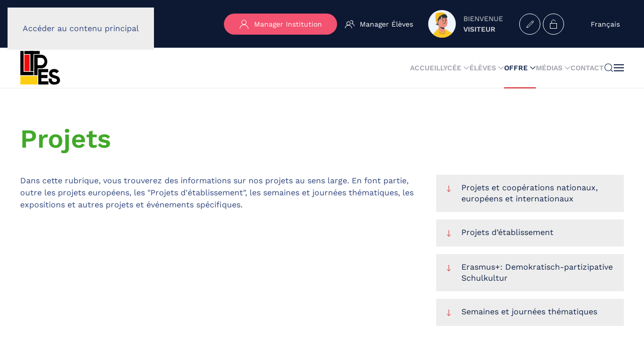

--- FILE ---
content_type: text/html; charset=utf-8
request_url: https://ltpes.lu/offre/projets-et-activit%C3%A9s
body_size: 10096
content:
<!DOCTYPE html>
<html lang="fr-fr" dir="ltr">
    <head>
        <meta name="viewport" content="width=device-width, initial-scale=1">
        <link rel="icon" href="/images/logos/favicon.png" sizes="any">
                <link rel="apple-touch-icon" href="/images/logos/touchicon.png">
        <meta charset="utf-8">
	<meta name="author" content="MEDIA4ALL Support User">
	<meta name="description" content="Bienvenue au Lycée technique pour professions éducatives et sociales">
	<meta name="generator" content="Joomla! - Open Source Content Management">
	<title>L.T.P.E.S. - Projets</title>
	<link href="https://ltpes.lu/offre/projets-et-activités" rel="alternate" hreflang="fr-FR">
	<link href="https://ltpes.lu/lu/offre-4/projets-et-activités" rel="alternate" hreflang="de-LU">
	<link href="https://ltpes.lu/de/angebot-2/projets-et-activités" rel="alternate" hreflang="de-DE">
	<link href="https://ltpes.lu/component/finder/search?format=opensearch&amp;Itemid=133" rel="search" title="OpenSearch L.T.P.E.S." type="application/opensearchdescription+xml">
<link href="/media/vendor/joomla-custom-elements/css/joomla-alert.min.css?0.4.1" rel="stylesheet">
	<link href="/media/system/css/joomla-fontawesome.min.css?4.5.32" rel="preload" as="style" onload="this.onload=null;this.rel='stylesheet'">
	<link href="/templates/yootheme/css/theme.9.css?1764066421" rel="stylesheet">
	<link href="/media/mod_languages/css/template.min.css?468b0f" rel="stylesheet">
<script src="/media/vendor/awesomplete/js/awesomplete.min.js?1.1.7" defer></script>
	<script type="application/json" class="joomla-script-options new">{"joomla.jtext":{"JLIB_JS_AJAX_ERROR_OTHER":"Une erreur est survenue lors de la récupération des données JSON : code de statut HTTP %s .","JLIB_JS_AJAX_ERROR_PARSE":"Une erreur d'analyse s'est produite lors du traitement des données JSON suivantes :<br><code style=\"color:inherit;white-space:pre-wrap;padding:0;margin:0;border:0;background:inherit;\">%s<\/code>","ERROR":"Erreur","MESSAGE":"Message","NOTICE":"Annonce","WARNING":"Alerte","JCLOSE":"Fermer","JOK":"OK","JOPEN":"Ouvrir"},"finder-search":{"url":"\/component\/finder\/?task=suggestions.suggest&amp;format=json&amp;tmpl=component&amp;Itemid=133"},"system.paths":{"root":"","rootFull":"https:\/\/ltpes.lu\/","base":"","baseFull":"https:\/\/ltpes.lu\/"},"csrf.token":"76901cceb1dfe6af162ae1a5aabba73b"}</script>
	<script src="/media/system/js/core.min.js?a3d8f8"></script>
	<script src="/media/vendor/webcomponentsjs/js/webcomponents-bundle.min.js?2.8.0" nomodule defer></script>
	<script src="/media/com_finder/js/finder.min.js?755761" type="module"></script>
	<script src="/media/system/js/joomla-hidden-mail.min.js?80d9c7" type="module"></script>
	<script src="/media/system/js/messages.min.js?9a4811" type="module"></script>
	<script src="/templates/yootheme/packages/theme-cookie/app/cookie.min.js?4.5.32" defer></script>
	<script src="/templates/yootheme/vendor/assets/uikit/dist/js/uikit.min.js?4.5.32"></script>
	<script src="/templates/yootheme/vendor/assets/uikit/dist/js/uikit-icons-creative-hub.min.js?4.5.32"></script>
	<script src="/templates/yootheme/js/theme.js?4.5.32"></script>
	<script type="application/ld+json">{"@context":"https://schema.org","@graph":[{"@type":"Organization","@id":"https://ltpes.lu/#/schema/Organization/base","name":"L.T.P.E.S.","url":"https://ltpes.lu/"},{"@type":"WebSite","@id":"https://ltpes.lu/#/schema/WebSite/base","url":"https://ltpes.lu/","name":"L.T.P.E.S.","publisher":{"@id":"https://ltpes.lu/#/schema/Organization/base"},"potentialAction":{"@type":"SearchAction","target":"https://ltpes.lu/component/finder/search?q={search_term_string}&amp;Itemid=133","query-input":"required name=search_term_string"}},{"@type":"WebPage","@id":"https://ltpes.lu/#/schema/WebPage/base","url":"https://ltpes.lu/offre/projets-et-activit%C3%A9s","name":"L.T.P.E.S. - Projets","description":"Bienvenue au Lycée technique pour professions éducatives et sociales","isPartOf":{"@id":"https://ltpes.lu/#/schema/WebSite/base"},"about":{"@id":"https://ltpes.lu/#/schema/Organization/base"},"inLanguage":"fr-FR"},{"@type":"Article","@id":"https://ltpes.lu/#/schema/com_content/article/43","name":"Projets","headline":"Projets","inLanguage":"fr-FR","articleSection":"Content FR","dateCreated":"2022-10-17T13:45:19+00:00","interactionStatistic":{"@type":"InteractionCounter","userInteractionCount":9284},"isPartOf":{"@id":"https://ltpes.lu/#/schema/WebPage/base"}}]}</script>
	<script>window.yootheme ||= {}; var $theme = yootheme.theme = {"cookie":{"mode":"notification","template":"<div class=\"tm-cookie-banner uk-section uk-section-xsmall uk-section-muted uk-position-bottom uk-position-fixed\">\n        <div class=\"uk-container uk-container-expand uk-text-center\">\n\n            By using this website, you agree to the use of cookies as described in our Privacy Policy.\n                            <button type=\"button\" class=\"js-accept uk-button uk-button-default uk-margin-small-left\" data-uk-toggle=\"target: !.uk-section; animation: true\">Ok<\/button>\n            \n            \n        <\/div>\n    <\/div>","position":"bottom"},"i18n":{"close":{"label":"Fermer"},"totop":{"label":"Retour en haut"},"marker":{"label":"Ouvrir"},"navbarToggleIcon":{"label":"Ouvrir le Menu"},"paginationPrevious":{"label":"Page pr\u00e9c\u00e9dente"},"paginationNext":{"label":"Page suivante"},"searchIcon":{"toggle":"Ouvrir la recherche","submit":"Soumettre la recherche"},"slider":{"next":"Diapo suivante","previous":"Diapo pr\u00e9c\u00e9dente","slideX":"Diapositive %s","slideLabel":"%s sur %s"},"slideshow":{"next":"Diapo suivante","previous":"Diapo pr\u00e9c\u00e9dente","slideX":"Diapositive %s","slideLabel":"%s sur %s"},"lightboxPanel":{"next":"Diapo suivante","previous":"Diapo pr\u00e9c\u00e9dente","slideLabel":"%s sur %s","close":"Fermer"}}};</script>
	<link href="https://ltpes.lu/offre/projets-et-activités" rel="alternate" hreflang="x-default">

    </head>
    <body class="">

        <div class="uk-hidden-visually uk-notification uk-notification-top-left uk-width-auto">
            <div class="uk-notification-message">
                <a href="#tm-main" class="uk-link-reset">Accéder au contenu principal</a>
            </div>
        </div>

        
        
        <div class="tm-page">

                        


<header class="tm-header-mobile uk-hidden@m">


        <div uk-sticky show-on-up animation="uk-animation-slide-top" cls-active="uk-navbar-sticky" sel-target=".uk-navbar-container">
    
        <div class="uk-navbar-container">

            <div class="uk-container uk-container-expand">
                <nav class="uk-navbar" uk-navbar="{&quot;align&quot;:&quot;center&quot;,&quot;container&quot;:&quot;.tm-header-mobile &gt; [uk-sticky]&quot;,&quot;boundary&quot;:&quot;.tm-header-mobile .uk-navbar-container&quot;,&quot;target-x&quot;:&quot;.tm-header-mobile .uk-navbar&quot;,&quot;target-y&quot;:&quot;.tm-header-mobile .uk-navbar-container&quot;,&quot;dropbar&quot;:true,&quot;dropbar-anchor&quot;:&quot;.tm-header-mobile .uk-navbar-container&quot;,&quot;dropbar-transparent-mode&quot;:&quot;remove&quot;}">

                                        <div class="uk-navbar-left ">

                        
                                                    <a uk-toggle href="#tm-dialog-mobile" class="uk-navbar-toggle">

        
        <div uk-navbar-toggle-icon></div>

        
    </a>
                        
                        
                    </div>
                    
                                        <div class="uk-navbar-center">

                                                    <a href="https://ltpes.lu/" aria-label="Retour Accueil" class="uk-logo uk-navbar-item">
    <img alt="LTPES" loading="eager" width="80" height="68" src="/images/logos/ltpes_logo_vec_svg.svg"><img class="uk-logo-inverse" alt="LTPES" loading="eager" width="80" height="68" src="/images/logos/ltpes_logo_vec_NEGATIV.svg"></a>
                        
                        
                    </div>
                    
                    
                </nav>
            </div>

        </div>

        </div>
    



        <div id="tm-dialog-mobile" uk-offcanvas="container: true; overlay: true" mode="push">
        <div class="uk-offcanvas-bar uk-flex uk-flex-column">

                        <button class="uk-offcanvas-close uk-close-large" type="button" uk-close uk-toggle="cls: uk-close-large; mode: media; media: @s"></button>
            
                        <div class="uk-margin-auto-bottom">
                
<div class="uk-grid uk-child-width-1-1" uk-grid>    <div>
<div class="uk-panel" id="module-tm-4">

    
    

    <form id="search-tm-4" action="/component/finder/search?Itemid=133" method="get" role="search" class="uk-search js-finder-searchform uk-search-default uk-width-1-1"><span uk-search-icon></span><input name="q" class="js-finder-search-query uk-search-input" placeholder="Rechercher" required aria-label="Rechercher" type="search"><input type="hidden" name="Itemid" value="133"></form>
    

</div>
</div>    <div>
<div class="uk-panel" id="module-115">

    
    
<div class="uk-panel mod-languages">

    
    
        <ul class="uk-subnav">
                                            <li class="uk-active">
                    <a style="display: flex !important;" href="https://ltpes.lu/offre/projets-et-activit%C3%A9s">
                                                    <img title="Français" src="/media/mod_languages/images/fr_fr.gif" alt="Français">                                            </a>
                </li>
                                                            <li >
                    <a style="display: flex !important;" href="/lu/offre-4/projets-et-activités">
                                                    <img title="Lëtzebuergesch" src="/media/mod_languages/images/de_lu.gif" alt="Lëtzebuergesch">                                            </a>
                </li>
                                                            <li >
                    <a style="display: flex !important;" href="/de/angebot-2/projets-et-activités">
                                                    <img title="Deutsch" src="/media/mod_languages/images/de_de.gif" alt="Deutsch">                                            </a>
                </li>
                                    </ul>

    
    
</div>

</div>
</div>    <div>
<div class="uk-panel" id="module-95">

    
    

	<div class="uk-width-auto uk-flex uk-flex-middle" style="height: 75px">
		<img src="/images/icons/profile.svg" width="55" height="55" >
	</div>
	<div class="uk-width-expand uk-flex uk-flex-middle" style="height: 75px">
		<span class="uk-text-uppercase uk-text-truncate">
			Bienvenue<br>
			<strong>visiteur</strong>
		</span>
	</div>
	<div class="uk-width-auto uk-flex uk-flex-middle" >
		

	<a href="/creer-un-compte" uk-icon="icon: pencil" class="uk-icon-button" uk-tooltip="title: Créer un compte"></a>
	<a href="/connexion" uk-icon="icon: unlock" class="uk-icon-button" uk-tooltip="title: Connexion"></a>

		
	</div>


</div>
</div>    <div>
<div class="uk-panel" id="module-100">

    
    
<ul class="uk-nav uk-nav-default">
    
	<li class="item-173"><a href="/accueil-mobile">Accueil</a></li>
	<li class="item-174"><a href="/lycee-mobile">Lycée</a></li>
	<li class="item-175"><a href="/eleves-mobile">Élèves</a></li>
	<li class="item-176"><a href="/offre-mobile">Offre</a></li>
	<li class="item-177"><a href="/medias-mobile">Médias</a></li>
	<li class="item-178"><a href="/contact-mobile">Contact</a></li></ul>

</div>
</div></div>
            </div>
            
            
        </div>
    </div>
    
    
    

</header>


<div class="tm-toolbar tm-toolbar-default uk-visible@m">
    <div class="uk-container uk-flex uk-flex-middle">

        
                <div class="uk-margin-auto-left">
            <div class="uk-grid-medium uk-child-width-auto uk-flex-middle" uk-grid="margin: uk-margin-small-top">
                <div>
<div class="uk-panel" id="module-123">

    
    <div class="uk-grid tm-grid-expand uk-child-width-1-1 uk-grid-margin">
<div class="uk-width-1-1">
    
        
            
            
            
                
                    
<div class="uk-margin">
        <div class="uk-flex-middle uk-grid-small uk-child-width-auto" uk-grid>    
    
                <div class="el-item">
        
        
<a class="el-content uk-button uk-button-danger uk-flex-inline uk-flex-center uk-flex-middle" title="Manager Institution" aria-label="Manager Institution" href="https://manager.ltpes.lu/login.html" target="_blank">
        <span class="uk-margin-small-right" uk-icon="user"></span>    
        Manager Institution    
    
</a>


                </div>
        
    
                <div class="el-item">
        
        
<a class="el-content uk-flex-inline uk-flex-center uk-flex-middle" title="Manager Student" href="https://manager.ltpes.lu/" target="_blank">
        <span class="uk-margin-small-right" uk-icon="users"></span>    
        Manager Élèves    
    
</a>


                </div>
        
    
        </div>    
</div>

                
            
        
    
</div></div>
</div>
</div><div>
<div class="uk-panel" id="module-93">

    
    
<div class="uk-width-medium uk-grid-small" uk-grid>
	<div class="uk-width-auto uk-flex uk-flex-middle" style="height: 75px">
		<img src="/images/icons/profile.svg" width="55" height="55" >
	</div>
	<div class="uk-width-expand uk-flex uk-flex-middle" style="height: 75px">
		<span class="uk-text-uppercase uk-text-truncate">
			Bienvenue<br>
			<strong>visiteur </strong>
		</span>
	</div>
	<div class="uk-width-auto uk-flex uk-flex-middle" style="height: 75px">
		<span class="uk-inline uk-float-right">

	<a href="/creer-un-compte" uk-icon="icon: pencil" class="uk-icon-button" uk-tooltip="title: Créer un compte"></a>
	<a href="/connexion" uk-icon="icon: unlock" class="uk-icon-button" uk-tooltip="title: Connexion"></a>

		</span>
	</div>
</div>

</div>
</div><div>
<div class="uk-panel" id="module-111">

    
    
<div class="uk-panel mod-languages">

    
    
        <div class="uk-inline">

                                            <a tabindex="0">
                                        Français                </a>
                                                                                    
            <div uk-dropdown="mode: click">
                <ul class="uk-nav uk-dropdown-nav">
                                                                    <li class="uk-active">
                            <a href="https://ltpes.lu/offre/projets-et-activit%C3%A9s">
                                                                Français                            </a>
                        </li>
                                                                                            <li >
                            <a href="/lu/offre-4/projets-et-activités">
                                                                Lëtzebuergesch                            </a>
                        </li>
                                                                                            <li >
                            <a href="/de/angebot-2/projets-et-activités">
                                                                Deutsch                            </a>
                        </li>
                                                            </ul>
            </div>

        </div>

    
    
</div>

</div>
</div>
            </div>
        </div>
        
    </div>
</div>

<header class="tm-header uk-visible@m">



        <div uk-sticky media="@m" show-on-up animation="uk-animation-slide-top" cls-active="uk-navbar-sticky" sel-target=".uk-navbar-container">
    
        <div class="uk-navbar-container">

            <div class="uk-container">
                <nav class="uk-navbar" uk-navbar="{&quot;align&quot;:&quot;center&quot;,&quot;container&quot;:&quot;.tm-header &gt; [uk-sticky]&quot;,&quot;boundary&quot;:&quot;.tm-header .uk-navbar-container&quot;,&quot;target-x&quot;:&quot;.tm-header .uk-navbar&quot;,&quot;target-y&quot;:&quot;.tm-header .uk-navbar-container&quot;,&quot;dropbar&quot;:true,&quot;dropbar-anchor&quot;:&quot;.tm-header .uk-navbar-container&quot;,&quot;dropbar-transparent-mode&quot;:&quot;remove&quot;}">

                                        <div class="uk-navbar-left ">

                                                    <a href="https://ltpes.lu/" aria-label="Retour Accueil" class="uk-logo uk-navbar-item">
    <img alt="LTPES" loading="eager" width="80" height="68" src="/images/logos/ltpes_logo_vec_svg.svg"><img class="uk-logo-inverse" alt="LTPES" loading="eager" width="80" height="68" src="/images/logos/ltpes_logo_vec_NEGATIV.svg"></a>
                        
                        
                        
                    </div>
                    
                    
                                        <div class="uk-navbar-right">

                                                    
<ul class="uk-navbar-nav" id="module-1">
    
	<li class="item-133"><a href="/">Accueil</a></li>
	<li class="item-149 uk-parent"><a href="/lycée">Lycée <span uk-navbar-parent-icon></span></a>
	<div class="uk-drop uk-navbar-dropdown" pos="bottom-left" stretch="x" boundary=".tm-header .uk-navbar"><style class="uk-margin-remove-adjacent">#menu-item-149\#0 .el-link{color: #26c7d9;}#menu-item-149\#0 .el-link:hover{color: #c91e25;;}#menu-item-149\#1 a{color: #26c7d9; font-weight: bold; transition: all 150ms;}#menu-item-149\#1 .uk-nav li > a:hover{color: #c91e25;}#menu-item-149\#1 .uk-nav li > a:focus{color: #c91e25;}</style><div class="uk-grid tm-grid-expand uk-grid-column-small uk-grid-margin" uk-grid>
<div class="uk-grid-item-match uk-width-1-3@m">
        <div class="uk-flex">    
                <div data-src="/images/yootheme/bg_ellipses_teal.svg" uk-img class="uk-background-norepeat uk-background-center-center uk-tile uk-width-1-1 uk-padding-remove uk-flex uk-flex-middle">        
            
            
                        <div class="uk-panel uk-width-1-1">            
                
                    
<div class="uk-margin">
        <a class="el-link" href="/lycée"><img src="/images/yootheme/Lesson-cuate.svg" width="750" height="500" class="el-image" alt loading="lazy"></a>    
    
</div>
                
                        </div>            
                </div>        
        </div>    
</div>
<div class="uk-width-2-3@m">
    
        
            
            
            
                
                    
<h1 class="uk-h1 uk-font-primary" id="menu-item-149#0">        <a class="el-link uk-link-heading" href="/lycée">Lycée</a>    </h1>
<div id="menu-item-149#1">
        <div class="uk-child-width-expand" uk-grid>    
    
                <div>
        
        <ul class="uk-margin-remove-bottom uk-nav uk-navbar-dropdown-nav">                                <li class="el-item uk-active">
<a class="el-link" href="/lycée/communauté-scolaire">
    
        <img src="/images/yootheme/icons/community_teal.svg" width="30" height="30" class="el-image uk-margin-small-right" alt loading="eager">
                    Communauté scolaire        
    
</a></li>
                                            <li class="el-item uk-active">
<a class="el-link" href="/lycée/présentation">
    
        <img src="/images/yootheme/icons/presentation_teal.svg" width="30" height="30" class="el-image uk-margin-small-right" alt loading="eager">
                    Présentation        
    
</a></li>
                                            <li class="el-item uk-active">
<a class="el-link" href="/lycée/historique">
    
        <img src="/images/yootheme/icons/history_teal.svg" width="30" height="30" class="el-image uk-margin-small-right" alt loading="eager">
                    Historique        
    
</a></li>
                            </ul>
                </div>
        
    
                <div>
        
        <ul class="uk-margin-remove-bottom uk-nav uk-navbar-dropdown-nav">                                <li class="el-item uk-active">
<a class="el-link" href="/lycée/convictions-et-approche">
    
        <picture>
<source type="image/webp" srcset="/templates/yootheme/cache/a3/convictions_teal-a3375d13.webp 30w, /templates/yootheme/cache/66/convictions_teal-66fd2212.webp 48w" sizes="(min-width: 30px) 30px">
<img src="/templates/yootheme/cache/c8/convictions_teal-c8e0da01.png" width="30" height="30" class="el-image uk-margin-small-right" alt loading="eager">
</picture>
                    Convictions et approche        
    
</a></li>
                                            <li class="el-item uk-active">
<a class="el-link" href="/lycée/diplômes">
    
        <img src="/images/yootheme/icons/diplomes_teal.svg" width="30" height="30" class="el-image uk-margin-small-right" alt loading="eager">
                    Diplômes        
    
</a></li>
                                            <li class="el-item uk-active">
<a class="el-link" href="/lycée/portes-ouvertes">
    
        <img src="/images/yootheme/icons/open_door_teal.svg" width="30" height="30" class="el-image uk-margin-small-right" alt loading="eager">
                    Portes ouvertes        
    
</a></li>
                            </ul>
                </div>
        
    
                <div>
        
        <ul class="uk-margin-remove-bottom uk-nav uk-navbar-dropdown-nav">                                <li class="el-item uk-active">
<a class="el-link" href="/lycée/bibliothèque">
    
        <img src="/images/yootheme/icons/bibliothek_teal.svg" width="30" height="30" class="el-image uk-margin-small-right" alt loading="eager">
                    Bibliothèque        
    
</a></li>
                                            <li class="el-item uk-active">
<a class="el-link" href="/lycée/50-ans-–-l-éducation-comme-profession">
    
        <img src="/images/yootheme/icons/lycee_teal.svg" width="30" height="30" class="el-image uk-margin-small-right" alt loading="eager">
                    50 ans – L'éducation comme profession        
    
</a></li>
                            </ul>
                </div>
        
    
        </div>    
</div>
                
            
        
    
</div></div></div></li>
	<li class="item-150 uk-parent"><a href="/élèves">Élèves <span uk-navbar-parent-icon></span></a>
	<div class="uk-drop uk-navbar-dropdown" pos="bottom-left" stretch="x" boundary=".tm-header .uk-navbar"><style class="uk-margin-remove-adjacent">#menu-item-150\#0 .el-link{color: #eaa251;}#menu-item-150\#0 .el-link:hover{color: #c91e25;}#menu-item-150\#1 a{color: #eaa251; font-weight: bold; transition: all 200ms;}#menu-item-150\#1 a:hover{color: #c91e25;}</style><div class="uk-grid tm-grid-expand uk-grid-column-small uk-grid-margin" uk-grid>
<div class="uk-grid-item-match uk-width-1-3@m">
        <div class="uk-flex">    
                <div data-src="/images/yootheme/bg_ellipses_orange.svg" uk-img class="uk-background-norepeat uk-background-center-center uk-tile uk-width-1-1 uk-padding-remove uk-flex uk-flex-middle">        
            
            
                        <div class="uk-panel uk-width-1-1">            
                
                    
<div class="uk-margin uk-text-center">
        <a class="el-link" href="/élèves"><img src="/images/yootheme/eleves_illustration.svg" width="245" height="245" class="el-image" alt loading="lazy"></a>    
    
</div>
                
                        </div>            
                </div>        
        </div>    
</div>
<div class="uk-width-2-3@m">
    
        
            
            
            
                
                    
<h1 class="uk-h1 uk-font-primary" id="menu-item-150#0">        <a class="el-link uk-link-heading" href="/élèves">Élèves</a>    </h1>
<div id="menu-item-150#1">
        <div class="uk-child-width-expand" uk-grid>    
    
                <div>
        
        <ul class="uk-margin-remove-bottom uk-nav uk-navbar-dropdown-nav">                                <li class="el-item ">
<a class="el-link" href="/élèves/horaire-et-calendrier">
    
        <img src="/images/yootheme/icons/horaires_orange.svg" width="26" height="26" class="el-image uk-margin-small-right" alt loading="eager">
                    Horaires et programmes, calendrier        
    
</a></li>
                                            <li class="el-item ">
<a class="el-link" href="/élèves/restauration-scolaire">
    
        <img src="/images/yootheme/icons/restauration_orange.svg" width="20" height="26" class="el-image uk-margin-small-right" alt loading="eager">
                    Restauration scolaire        
    
</a></li>
                            </ul>
                </div>
        
    
                <div>
        
        <ul class="uk-margin-remove-bottom uk-nav uk-navbar-dropdown-nav">                                <li class="el-item ">
<a class="el-link" href="/élèves/classes-et-régent-e-s-ou-gestionnaires">
    
        <img src="/images/yootheme/icons/classes_orange.svg" width="32" height="26" class="el-image uk-margin-small-right" alt loading="eager">
                    Classes et régent(e)s        
    
</a></li>
                                            <li class="el-item ">
<a class="el-link" href="/élèves/bibliothèque">
    
        <img src="/images/yootheme/icons/bibliothek_orange.svg" width="22" height="26" class="el-image uk-margin-small-right" alt loading="eager">
                    Bibliothèque        
    
</a></li>
                            </ul>
                </div>
        
    
                <div>
        
        <ul class="uk-margin-remove-bottom uk-nav uk-navbar-dropdown-nav">                                <li class="el-item ">
<a class="el-link" href="/offre/futures-eleves">
    
        <img src="/images/yootheme/icons/inscriptions_eleves.svg" width="39" height="26" class="el-image uk-margin-small-right" alt loading="eager">
                    Inscriptions        
    
</a></li>
                                            <li class="el-item ">
<a class="el-link" href="/élèves/informations-générales">
    
        <img src="/images/yootheme/icons/general_info_orange.svg" width="26" height="26" class="el-image uk-margin-small-right" alt loading="eager">
                    Informations générales        
    
</a></li>
                            </ul>
                </div>
        
    
        </div>    
</div>
                
            
        
    
</div></div></div></li>
	<li class="item-151 uk-active uk-parent"><a href="/offre">Offre <span uk-navbar-parent-icon></span></a>
	<div class="uk-drop uk-navbar-dropdown" pos="bottom-center" stretch="x" boundary=".tm-header .uk-navbar"><style class="uk-margin-remove-adjacent">#menu-item-151\#0 .el-link{color: #41a829;}#menu-item-151\#0 .el-link:hover{color: #c91e25;;}#menu-item-151\#1 a{color: #41a829; font-weight: 600;}#menu-item-151\#1 a:hover{color: #c91e25;}</style><div class="uk-grid tm-grid-expand uk-grid-column-small uk-grid-margin" uk-grid>
<div class="uk-grid-item-match uk-width-1-3@m">
        <div class="uk-flex">    
                <div data-src="/images/yootheme/bg_ellipses_green.svg" uk-img class="uk-background-norepeat uk-background-center-center uk-tile uk-width-1-1 uk-padding-remove uk-flex uk-flex-middle">        
            
            
                        <div class="uk-panel uk-width-1-1">            
                
                    
<div class="uk-margin">
        <a class="el-link" href="/offre"><img src="/images/yootheme/Offre_Illustration.svg" width="247" height="240" class="el-image" alt loading="lazy"></a>    
    
</div>
                
                        </div>            
                </div>        
        </div>    
</div>
<div class="uk-width-2-3@m">
    
        
            
            
            
                
                    
<h1 class="uk-h1 uk-font-primary" id="menu-item-151#0">        <a class="el-link uk-link-heading" href="/offre">Offre</a>    </h1>
<div id="menu-item-151#1">
        <div class="uk-child-width-expand" uk-grid>    
    
                <div>
        
        <ul class="uk-margin-remove-bottom uk-nav uk-navbar-dropdown-nav">                                <li class="el-item ">
<a class="el-link" href="/offre/offre-scolaire">
    
        <img src="/images/yootheme/icons/offre_scolaire_green.svg" width="28" height="23" class="el-image uk-margin-small-right" alt loading="eager">
                    Offre scolaire        
    
</a></li>
                                            <li class="el-item ">
<a class="el-link" href="/offre/stages">
    
        <img src="/images/yootheme/icons/stages_green.svg" width="24" height="23" class="el-image uk-margin-small-right" alt loading="eager">
                    Stages        
    
</a></li>
                                            <li class="el-item ">
<a class="el-link" href="/offre/projets-et-activités">
    
        <img src="/images/yootheme/icons/projets_green.svg" width="23" height="23" class="el-image uk-margin-small-right" alt loading="eager">
                    Projets        
    
</a></li>
                            </ul>
                </div>
        
    
                <div>
        
        <ul class="uk-margin-remove-bottom uk-nav uk-navbar-dropdown-nav">                                <li class="el-item ">
<a class="el-link" href="/offre/internat">
    
        <img src="/images/yootheme/icons/internat_green.svg" width="26" height="23" class="el-image uk-margin-small-right" alt loading="eager">
                    Internat        
    
</a></li>
                                            <li class="el-item ">
<a class="el-link" href="/offre/futures-eleves">
    
        <img src="/images/yootheme/icons/offre_green.svg" width="35" height="23" class="el-image uk-margin-small-right" alt loading="eager">
                    Inscriptions        
    
</a></li>
                            </ul>
                </div>
        
    
                <div>
        
        <ul class="uk-margin-remove-bottom uk-nav uk-navbar-dropdown-nav">                                <li class="el-item ">
<a class="el-link" href="/offre/services">
    
        <img src="/images/yootheme/icons/Services_green.svg" width="46" height="23" class="el-image uk-margin-small-right" alt loading="eager">
                    Services        
    
</a></li>
                                            <li class="el-item ">
<a class="el-link" href="/offre/activités-péri-para-scolaires">
    
        <img src="/images/yootheme/icons/projets_green.svg" width="23" height="23" class="el-image uk-margin-small-right" alt loading="eager">
                    Activités péri-para-scolaires        
    
</a></li>
                            </ul>
                </div>
        
    
        </div>    
</div>
                
            
        
    
</div></div></div></li>
	<li class="item-152 uk-parent"><a href="/medias">Médias <span uk-navbar-parent-icon></span></a>
	<div class="uk-drop uk-navbar-dropdown" pos="bottom-center" stretch="x" boundary=".tm-header .uk-navbar"><style class="uk-margin-remove-adjacent">#menu-item-152\#0 .el-link{color: #ac519a;}#menu-item-152\#0 .el-link:hover{color: #c91e25;;}#menu-item-152\#1 a{color: #ac519a; font-weight: bold;}#menu-item-152\#1 a:hover{color: #c91e25;}</style><div class="uk-grid tm-grid-expand uk-grid-margin" uk-grid>
<div class="uk-grid-item-match uk-width-1-3@m">
        <div class="uk-flex">    
                <div data-src="/images/yootheme/bg_ellipses_violet.svg" uk-img class="uk-background-norepeat uk-background-center-center uk-tile uk-width-1-1 uk-padding-remove uk-flex uk-flex-middle">        
            
            
                        <div class="uk-panel uk-width-1-1">            
                
                    
<div class="uk-margin uk-text-center">
        <a class="el-link" href="/medias"><img src="/images/yootheme/Media%20player-cuate.svg" width="245" height="245" class="el-image" alt loading="lazy"></a>    
    
</div>
                
                        </div>            
                </div>        
        </div>    
</div>
<div class="uk-width-2-3@m">
    
        
            
            
            
                
                    
<h1 class="uk-h1 uk-font-primary" id="menu-item-152#0">        <a class="el-link uk-link-heading" href="/medias">Médias</a>    </h1>
<div id="menu-item-152#1">
        <div class="uk-child-width-expand" uk-grid>    
    
                <div>
        
        <ul class="uk-margin-remove-bottom uk-nav uk-navbar-dropdown-nav">                                <li class="el-item ">
<a class="el-link" href="/medias/nouvelles">
    
        <img src="/images/yootheme/icons/news_violet.svg" width="29" height="26" class="el-image uk-margin-small-right" alt loading="lazy">
                    Nouvelles        
    
</a></li>
                                            <li class="el-item ">
<a class="el-link" href="/medias/links">
    
        <img src="/images/yootheme/icons/links_violet_02.svg" width="26" height="26" class="el-image uk-margin-small-right" alt loading="lazy">
                    Links        
    
</a></li>
                            </ul>
                </div>
        
    
                <div>
        
        <ul class="uk-margin-remove-bottom uk-nav uk-navbar-dropdown-nav">                                <li class="el-item ">
<a class="el-link" href="/medias/presse">
    
        <img src="/images/yootheme/icons/Presse_violet.svg" width="26" height="26" class="el-image uk-margin-small-right" alt loading="lazy">
                    Presse        
    
</a></li>
                            </ul>
                </div>
        
    
                <div>
        
        <ul class="uk-margin-remove-bottom uk-nav uk-navbar-dropdown-nav">                                <li class="el-item ">
<a class="el-link" href="/medias/films,-photos,-médias">
    
        <img src="/images/yootheme/icons/media_violet.svg" width="33" height="26" class="el-image uk-margin-small-right" alt loading="lazy">
                    Films, photos, médias        
    
</a></li>
                            </ul>
                </div>
        
    
        </div>    
</div>
                
            
        
    
</div></div></div></li>
	<li class="item-153"><a href="/contact">Contact</a></li></ul>


    <a class="uk-navbar-toggle" id="module-tm-3" href="#search-tm-3-search" uk-search-icon uk-toggle></a>

    <div uk-modal id="search-tm-3-search" class="uk-modal">
        <div class="uk-modal-dialog uk-modal-body">

            
            
                <form id="search-tm-3" action="/component/finder/search?Itemid=133" method="get" role="search" class="uk-search js-finder-searchform uk-width-1-1 uk-search-medium"><span uk-search-icon></span><input name="q" class="js-finder-search-query uk-search-input" placeholder="Rechercher" required aria-label="Rechercher" type="search" autofocus><input type="hidden" name="Itemid" value="133"></form>
                
            
        </div>
    </div>


                        
                                                    <a uk-toggle href="#tm-dialog" class="uk-navbar-toggle">

        
        <div uk-navbar-toggle-icon></div>

        
    </a>
                        
                    </div>
                    
                </nav>
            </div>

        </div>

        </div>
    






        <div id="tm-dialog" uk-offcanvas="container: true" mode="push" flip overlay>
        <div class="uk-offcanvas-bar uk-flex uk-flex-column">

            <button class="uk-offcanvas-close uk-close-large" type="button" uk-close uk-toggle="cls: uk-close-large; mode: media; media: @s"></button>

                        <div class="uk-margin-auto-bottom tm-height-expand">
                
<div class="uk-grid uk-child-width-1-1" uk-grid>    <div>
<div class="uk-panel" id="module-114">

    
    
<div class="uk-panel mod-languages">

    
    
        <ul class="uk-subnav">
                                            <li class="uk-active">
                    <a style="display: flex !important;" href="https://ltpes.lu/offre/projets-et-activit%C3%A9s">
                                                    <img title="Français" src="/media/mod_languages/images/fr_fr.gif" alt="Français">                                            </a>
                </li>
                                                            <li >
                    <a style="display: flex !important;" href="/lu/offre-4/projets-et-activités">
                                                    <img title="Lëtzebuergesch" src="/media/mod_languages/images/de_lu.gif" alt="Lëtzebuergesch">                                            </a>
                </li>
                                                            <li >
                    <a style="display: flex !important;" href="/de/angebot-2/projets-et-activités">
                                                    <img title="Deutsch" src="/media/mod_languages/images/de_de.gif" alt="Deutsch">                                            </a>
                </li>
                                    </ul>

    
    
</div>

</div>
</div>    <div>
<div class="uk-panel" id="module-109">

    
    
<ul class="uk-nav uk-nav-default">
    
	<li class="item-192"><a href="/accueil-2">Accueil</a></li>
	<li class="item-193 uk-parent"><a href="/lycée-2">Lycée</a>
	<ul class="uk-nav-sub">

		<li class="item-194"><a href="/lycée-2/communauté-scolaire">Communauté scolaire</a></li>
		<li class="item-195"><a href="/lycée-2/présentation">Présentation</a></li>
		<li class="item-196"><a href="/lycée-2/historique">Historique</a></li>
		<li class="item-197"><a href="/lycée-2/convictions-et-approche">Convictions et approche</a></li>
		<li class="item-198"><a href="/lycée-2/diplômes">Diplômes</a></li>
		<li class="item-200"><a href="/lycée-2/portes-ouvertes">Portes ouvertes</a></li>
		<li class="item-201"><a href="/lycée-2/bibliothèque">Bibliothèque</a></li>
		<li class="item-632"><a href="/lycée-2/50-ans-–-l-éducation-comme-profession">50 ans – L'éducation comme profession</a></li></ul></li>
	<li class="item-202 uk-parent"><a href="/élèves-2">Élèves</a>
	<ul class="uk-nav-sub">

		<li class="item-203"><a href="/élèves-2/horaire-et-calendrier">Horaires et programmes, calendrier</a></li>
		<li class="item-204"><a href="/élèves-2/restauration-scolaire">Restauration scolaire</a></li>
		<li class="item-205"><a href="/élèves-2/bibliothèque">Bibliothèque</a></li>
		<li class="item-242"><a href="/offre-2/futures-eleves">Inscriptions</a></li>
		<li class="item-199"><a href="/élèves-2/informations-générales">Informations générales</a></li></ul></li>
	<li class="item-207 uk-parent"><a href="/offre-2">Offre</a>
	<ul class="uk-nav-sub">

		<li class="item-208"><a href="/offre-2/offre-scolaire">Offre scolaire</a></li>
		<li class="item-209"><a href="/offre-2/stages">Stages</a></li>
		<li class="item-210"><a href="/offre-2/projets-et-activités">Projets et activités</a></li>
		<li class="item-211"><a href="/offre-2/internat">Internat</a></li>
		<li class="item-212 uk-parent"><a href="/offre-2/futures-eleves">Inscriptions</a>
		<ul>

			<li class="item-213"><a href="/offre-2/futures-eleves/faq">Procédure d'admission</a></li>
			<li class="item-214"><a href="/offre/futures-eleves">Inscriptions</a></li></ul></li></ul></li>
	<li class="item-219 uk-parent"><a href="/medias-2">Médias</a>
	<ul class="uk-nav-sub">

		<li class="item-392"><a href="/medias-2/nouvelles">Nouvelles</a></li>
		<li class="item-221"><a href="/medias-2/presse">Presse</a></li>
		<li class="item-222"><a href="/medias-2/films,-photos,-médias">Films, photos, médias</a></li>
		<li class="item-220"><a href="/medias-2/links">Links</a></li></ul></li>
	<li class="item-223"><a href="/contact-2">Contact</a></li></ul>

</div>
</div></div>
            </div>
            
            
        </div>
    </div>
    
    
    


</header>

            
            

            <main id="tm-main" >

                
                <div id="system-message-container" aria-live="polite"></div>

                <!-- Builder #page -->
<div class="uk-section-default uk-section">
    
        
        
        
            
                                <div class="uk-container">                
                    <div class="uk-grid tm-grid-expand uk-grid-margin" uk-grid>
<div class="uk-width-2-3@m">
    
        
            
            
            
                
                    
<h1 class="uk-heading-small headline-offre">        Projets    </h1>
                
            
        
    
</div>
<div class="uk-width-1-3@m">
    
        
            
            
            
                
                    
                
            
        
    
</div></div><div class="uk-grid tm-grid-expand uk-grid-margin" uk-grid>
<div class="uk-width-1-3@m">
    
        
            
            
            
                
                    
<div>
    
        <div class="uk-grid uk-child-width-1-1 uk-child-width-1-1@m uk-grid-small uk-grid-match" uk-grid>                <div>
<div class="el-item uk-flex uk-flex-column">
        <a class="uk-flex-1 uk-panel uk-tile-muted uk-tile-hover uk-padding-small uk-link-toggle" href="/offre/projets-et-activités#coop" uk-scroll>    
                <div class="uk-grid-column-small" uk-grid>        
                        <div class="uk-width-auto">            
                                

    
                <span class="uk-text-primary el-image" uk-icon="icon: arrow-down; width: 20; height: 20;"></span>        
        
    
                
                        </div>            
                        <div class="uk-width-expand uk-margin-remove-first-child">            
                
                
                    

        
                <h3 class="el-title uk-h5 uk-margin-top uk-margin-remove-bottom">                        <span class="uk-link-heading">Projets et coopérations nationaux, européens et internationaux</span>                    </h3>        
        
    
        
        
        
        
        

                
                
                        </div>            
                </div>        
        </a>    
</div></div>
                <div>
<div class="el-item uk-flex uk-flex-column">
        <a class="uk-flex-1 uk-panel uk-tile-muted uk-tile-hover uk-padding-small uk-link-toggle" href="/offre/projets-et-activités#etablissement" uk-scroll>    
                <div class="uk-grid-column-small" uk-grid>        
                        <div class="uk-width-auto">            
                                

    
                <span class="uk-text-primary el-image" uk-icon="icon: arrow-down; width: 20; height: 20;"></span>        
        
    
                
                        </div>            
                        <div class="uk-width-expand uk-margin-remove-first-child">            
                
                
                    

        
                <h3 class="el-title uk-h5 uk-margin-top uk-margin-remove-bottom">                        <span class="uk-link-heading">Projets d’établissement</span>                    </h3>        
        
    
        
        
        
        
        

                
                
                        </div>            
                </div>        
        </a>    
</div></div>
                <div>
<div class="el-item uk-flex uk-flex-column">
        <a class="uk-flex-1 uk-panel uk-tile-muted uk-tile-hover uk-padding-small uk-link-toggle" href="#erasmus" uk-scroll>    
                <div class="uk-grid-column-small" uk-grid>        
                        <div class="uk-width-auto">            
                                

    
                <span class="uk-text-primary el-image" uk-icon="icon: arrow-down; width: 20; height: 20;"></span>        
        
    
                
                        </div>            
                        <div class="uk-width-expand uk-margin-remove-first-child">            
                
                
                    

        
                <h3 class="el-title uk-h5 uk-margin-top uk-margin-remove-bottom">                        <span class="uk-link-heading"> Erasmus+: Demokratisch-partizipative Schulkultur</span>                    </h3>        
        
    
        
        
        
        
        

                
                
                        </div>            
                </div>        
        </a>    
</div></div>
                <div>
<div class="el-item uk-flex uk-flex-column">
        <a class="uk-flex-1 uk-panel uk-tile-muted uk-tile-hover uk-padding-small uk-link-toggle" href="#semaines" uk-scroll>    
                <div class="uk-grid-column-small" uk-grid>        
                        <div class="uk-width-auto">            
                                

    
                <span class="uk-text-primary el-image" uk-icon="icon: arrow-down; width: 20; height: 20;"></span>        
        
    
                
                        </div>            
                        <div class="uk-width-expand uk-margin-remove-first-child">            
                
                
                    

        
                <h3 class="el-title uk-h5 uk-margin-top uk-margin-remove-bottom">                        <span class="uk-link-heading">Semaines et journées thématiques</span>                    </h3>        
        
    
        
        
        
        
        

                
                
                        </div>            
                </div>        
        </a>    
</div></div>
                </div>
    
</div>
                
            
        
    
</div>
<div class="uk-width-2-3@m uk-flex-first@m">
    
        
            
            
            
                
                    <div class="uk-panel uk-margin"><p>Dans cette rubrique, vous trouverez des informations sur nos projets au sens large. En font partie, outre les projets européens, les "Projets d'établissement", les semaines et journées thématiques, les expositions et autres projets et événements spécifiques.</p></div>
                
            
        
    
</div></div>
                                </div>                
            
        
    
</div>
<div id="coop" class="uk-section-default uk-section">
    
        
        
        
            
                                <div class="uk-container">                
                    <div class="uk-grid tm-grid-expand uk-grid-margin" uk-grid>
<div class="uk-width-2-3@m">
    
        
            
            
            
                
                    
<h1>        Projets et coopérations nationaux, européens et internationaux    </h1><div class="uk-panel uk-margin"><p>Les élèves des classes de 1GED ont la possibilité d'effectuer leur stage de 6 semaines dans diverses institutions à l'étranger (dans toute l'Allemagne, en Autriche,...) à travers un programme Erasmus+.<br /><br />L'année scolaire 2022/23 a vu le lancement d'un projet Erasmus+ dans le cadre du plan de développement scolaire dans le domaine de la "culture scolaire démocratique et participative". Des stages d'observation sont organisés dans des écoles partenaires sélectionnées à l'étranger et des échanges réguliers ont lieu avec les écoles partenaires.</p></div>
                
            
        
    
</div>
<div class="uk-width-1-3@m">
    
        
            
            
            
                
                    
                
            
        
    
</div></div>
                                </div>                
            
        
    
</div>
<div id="etablissement" class="uk-section-default uk-section">
    
        
        
        
            
                                <div class="uk-container">                
                    <div class="uk-grid tm-grid-expand uk-grid-margin" uk-grid>
<div class="uk-width-2-3@m">
    
        
            
            
            
                
                    
<h1>        Projets d’établissement    </h1><div class="uk-panel uk-margin"><p>Nous sommes en train de développer un nouveau Projet d'établissement. Vous recevrez toutes les informations ici dès que la nouvelle équipe sera constituée et que l'idée de projet aura été approuvée par le Conseil d'éducation. Le nouveau projet d'établissement aura un lien avec le plan de développement scolaire actuel.</p>
<p>Le dernier Projet d'établissement du LTPES, "Digilog", a été achevé en 2021/22. Vous trouverez les informations officielles sous le lien suivant :<br /><a href="https://portal.education.lu/Portals/44/Brochures/Brochure%202021-2022.pdf?ver=fXySeknjHXhRH_iorBHDZw%3d%3d">https://portal.education.lu/Portals/44/Brochures/Brochure%202021-2022.pdf?ver=fXySeknjHXhRH_iorBHDZw%3d%3d</a></p>
<p>Le Comité du projet d’établissement  actuel se compose comme suit:</p>
<ul>
<li>Cheffe de projet : Jana Gorge</li>
<li>groupe de pilotage : Laurence Linster, Joëlle Dockendorf, Valérie Rassel, Cátia Marques, Steffi Loewenstein</li>
<li>NN (comité des parents)</li>
<li>Jessica Jost (comité des parents)</li>
<li>NN (comité des élèves)</li>
<li>NN (comité des élèves)</li>
</ul>
<p><a href="mailto:comite@ltpes.lu"></a></p></div>
                
            
        
    
</div>
<div class="uk-width-1-3@m">
    
        
            
            
            
                
                    
                
            
        
    
</div></div>
                                </div>                
            
        
    
</div>
<div id="semaines" class="uk-section-default uk-section">
    
        
        
        
            
                                <div class="uk-container">                
                    <div class="uk-grid tm-grid-expand uk-grid-margin" uk-grid>
<div class="uk-width-2-3@m">
    
        
            
            
            
                
                    
<h1>        Semaines et journées thématiques    </h1>
<h3 class="uk-h3">        Expositions    </h3><div class="uk-panel uk-margin"><div>Nous essayons de montrer régulièrement au LTPES des expositions traitant de thèmes sociaux et sociétaux et qui incitent à la pensée critique et à la remise en question. Vous trouverez des informations à ce sujet dans les actualités ("Actualité").</div>
<div></div>
<div>En tant qu'exposition permanente, le LTPES abrite l'exposition "100 ans de droit de vote des femmes", un don du Ministère de l'Égalité des chances entre hommes et femmes datant de 2021. Elle <span>peut</span> <span>être</span> <span>visitée</span> au 2<sup>e</sup> <span>étage</span>, <span>dans</span> le <span>coin</span> <span>rafraîchissement</span>, à <span>proximité</span> <span>immédiate</span> du <span>bureau</span> du <span>comité</span> des élèves.</div></div>
                
            
        
    
</div>
<div class="uk-width-1-3@m">
    
        
            
            
            
                
                    
                
            
        
    
</div></div>
                                </div>                
            
        
    
</div>
<div class="uk-section-default uk-section">
    
        
        
        
            
                                <div class="uk-container">                
                    <div class="uk-grid tm-grid-expand uk-child-width-1-1 uk-grid-margin">
<div class="uk-width-1-1">
    
        
            
            
            
                
                    
<div class="uk-margin">
    
    
        
        
<a class="el-content uk-button uk-button-secondary uk-flex-inline uk-flex-center uk-flex-middle" title="Zurück" href="javascript:history.back()">
        <span class="uk-margin-small-right" uk-icon="arrow-left"></span>    
        Retour    
    
</a>


        
    
    
</div>

                
            
        
    
</div></div>
                                </div>                
            
        
    
</div>

                
            </main>

            

                        <footer>
                <!-- Builder #footer -->
<div class="uk-section-default" uk-scrollspy="target: [uk-scrollspy-class]; cls: uk-animation-fade; delay: 200;">
        <div data-src="/images/yootheme/waves_bg.svg" uk-img class="uk-background-norepeat uk-background-width-1-1 uk-background-bottom-center uk-section uk-section-small">    
        
        
        
            
                                <div class="uk-container">                
                    <div class="uk-grid tm-grid-expand uk-grid-margin" uk-grid>
<div class="uk-width-1-1@s uk-width-3-5@m">
    
        
            
            
            
                
                    
<div class="uk-panel uk-width-large@s uk-text-left@s uk-text-left" uk-scrollspy-class="uk-animation-fade">
    
                <div uk-grid>        
                        <div class="uk-width-auto@m">            
                                

    
                <img src="/images/logos/ltpes_logo_vec_svg.svg" width="100" height="85" alt loading="lazy" class="el-image">        
        
    
                
                        </div>            
                        <div class="uk-width-expand uk-margin-remove-first-child">            
                
                
                    

        
        
                <div class="el-meta uk-h4 uk-margin-top uk-margin-remove-bottom">Lycée Technique pour Professions Éducatives et Sociales</div>        
    
        
        
        
        
        

                
                
                        </div>            
                </div>        
    
</div>
<div class="uk-margin-medium" uk-scrollspy-class>
    <ul class="uk-margin-remove-bottom uk-subnav  uk-subnav-divider" uk-margin>        <li class="el-item ">
    <a class="el-link" href="/politique-de-confidentialité">Politique de confidentialité</a></li>
        <li class="el-item ">
    <a class="el-link" href="/accessibilité">Accessibilité</a></li>
        <li class="el-item ">
    <a class="el-link" href="https://media4all.lu/" target="_blank">Webdesign by Media4All</a></li>
        </ul>
</div>
                
            
        
    
</div>
<div class="uk-width-1-2@s uk-width-1-5@m">
    
        
            
            
            
                
                    
<ul class="uk-list" uk-scrollspy-class>
    
    
                <li class="el-item">            
    
        <div class="uk-grid uk-grid-small uk-child-width-expand uk-flex-nowrap uk-flex-middle">            <div class="uk-width-auto"><span class="el-image" uk-icon="icon: location;"></span></div>            <div>
                <div class="el-content uk-panel">45, rue de la Gare<br>
L-7590 Mersch</div>            </div>
        </div>
    
        </li>                <li class="el-item">            
    
        <div class="uk-grid uk-grid-small uk-child-width-expand uk-flex-nowrap uk-flex-middle">            <div class="uk-width-auto"><span class="el-image" uk-icon="icon: receiver;"></span></div>            <div>
                <div class="el-content uk-panel"><a href="tel:+352523525-201">+352 52 35 25 - 201</a></div>            </div>
        </div>
    
        </li>                <li class="el-item">            
    
        <div class="uk-grid uk-grid-small uk-child-width-expand uk-flex-nowrap uk-flex-middle">            <div class="uk-width-auto"><span class="el-image" uk-icon="icon: mail;"></span></div>            <div>
                <div class="el-content uk-panel"><joomla-hidden-mail  is-link="1" is-email="1" first="c2VjcmV0YXJpYXQ=" last="bHRwZXMubHU=" text="c2VjcmV0YXJpYXRAbHRwZXMubHU=" base="" >Cette adresse e-mail est protégée contre les robots spammeurs. Vous devez activer le JavaScript pour la visualiser.</joomla-hidden-mail></div>            </div>
        </div>
    
        </li>                <li class="el-item">            
    
        <div class="uk-grid uk-grid-small uk-child-width-expand uk-flex-nowrap uk-flex-middle">            <div class="uk-width-auto"><span class="el-image" uk-icon="icon: world;"></span></div>            <div>
                <div class="el-content uk-panel"><p><a href="https://www.ltpes.lu">https://www.ltpes.lu</a></p></div>            </div>
        </div>
    
        </li>        
    
    
</ul>
                
            
        
    
</div>
<div class="uk-width-1-2@s uk-width-1-5@m">
    
        
            
            
            
                
                    
<div class="uk-margin" uk-scrollspy-class><a href="#" uk-totop uk-scroll></a></div>
                
            
        
    
</div></div>
                                </div>                
            
        
        </div>
    
</div>            </footer>
            
        </div>

        
        

    </body>
</html>


--- FILE ---
content_type: image/svg+xml
request_url: https://ltpes.lu/images/yootheme/icons/Services_green.svg
body_size: 2420
content:
<?xml version="1.0" encoding="UTF-8" standalone="no"?>
<!DOCTYPE svg PUBLIC "-//W3C//DTD SVG 1.1//EN" "http://www.w3.org/Graphics/SVG/1.1/DTD/svg11.dtd">
<svg width="100%" height="100%" viewBox="0 0 48 24" version="1.1" xmlns="http://www.w3.org/2000/svg" xmlns:xlink="http://www.w3.org/1999/xlink" xml:space="preserve" xmlns:serif="http://www.serif.com/" style="fill-rule:evenodd;clip-rule:evenodd;stroke-linejoin:round;stroke-miterlimit:2;">
    <g transform="matrix(1,0,0,1,0,-12)">
        <path d="M0,36L0,33.35C0,32.035 0.7,30.981 2.1,30.188C3.5,29.396 5.307,29 7.52,29C7.925,29 8.315,29.008 8.689,29.025C9.063,29.042 9.433,29.079 9.8,29.136C9.533,29.712 9.333,30.293 9.2,30.878C9.067,31.464 9,32.088 9,32.75L9,36L0,36ZM12,36L12,32.75C12,30.583 13.108,28.833 15.325,27.5C17.542,26.167 20.433,25.5 24,25.5C27.6,25.5 30.5,26.167 32.7,27.5C34.9,28.833 36,30.583 36,32.75L36,36L12,36ZM39,36L39,32.75C39,32.088 38.942,31.464 38.825,30.878C38.708,30.293 38.517,29.712 38.25,29.136C38.617,29.079 38.986,29.042 39.359,29.025C39.731,29.008 40.111,29 40.5,29C42.75,29 44.563,29.396 45.938,30.188C47.313,30.981 48,32.035 48,33.35L48,36L39,36ZM23.99,28.5C21.33,28.5 19.167,28.9 17.5,29.7C15.833,30.5 15,31.517 15,32.75L15,33L33,33L33,32.7C33,31.5 32.175,30.5 30.525,29.7C28.875,28.9 26.697,28.5 23.99,28.5ZM7.478,27.5C6.526,27.5 5.708,27.157 5.025,26.472C4.342,25.786 4,24.963 4,24C4,23.033 4.343,22.208 5.028,21.525C5.714,20.842 6.538,20.5 7.5,20.5C8.467,20.5 9.292,20.842 9.975,21.525C10.658,22.208 11,23.041 11,24.022C11,24.974 10.658,25.792 9.975,26.475C9.292,27.158 8.459,27.5 7.478,27.5ZM40.478,27.5C39.526,27.5 38.708,27.157 38.025,26.472C37.342,25.786 37,24.963 37,24C37,23.033 37.343,22.208 38.028,21.525C38.714,20.842 39.538,20.5 40.5,20.5C41.467,20.5 42.292,20.842 42.975,21.525C43.658,22.208 44,23.041 44,24.022C44,24.974 43.658,25.792 42.975,26.475C42.292,27.158 41.459,27.5 40.478,27.5ZM24,24C22.333,24 20.917,23.417 19.75,22.25C18.583,21.083 18,19.667 18,18C18,16.3 18.583,14.875 19.75,13.725C20.917,12.575 22.333,12 24,12C25.7,12 27.125,12.575 28.275,13.725C29.425,14.875 30,16.3 30,18C30,19.667 29.425,21.083 28.275,22.25C27.125,23.417 25.7,24 24,24ZM24.018,15C23.173,15 22.458,15.286 21.875,15.857C21.292,16.429 21,17.137 21,17.982C21,18.827 21.289,19.542 21.868,20.125C22.446,20.708 23.163,21 24.018,21C24.873,21 25.583,20.711 26.15,20.132C26.717,19.554 27,18.837 27,17.982C27,17.127 26.714,16.417 26.143,15.85C25.571,15.283 24.863,15 24.018,15Z" style="fill:rgb(65,168,41);fill-rule:nonzero;"/>
    </g>
</svg>


--- FILE ---
content_type: image/svg+xml
request_url: https://ltpes.lu/images/yootheme/icons/diplomes_teal.svg
body_size: 900
content:
<?xml version="1.0" encoding="UTF-8" standalone="no"?>
<!DOCTYPE svg PUBLIC "-//W3C//DTD SVG 1.1//EN" "http://www.w3.org/Graphics/SVG/1.1/DTD/svg11.dtd">
<svg width="100%" height="100%" viewBox="0 0 48 48" version="1.1" xmlns="http://www.w3.org/2000/svg" xmlns:xlink="http://www.w3.org/1999/xlink" xml:space="preserve" xmlns:serif="http://www.serif.com/" style="fill-rule:evenodd;clip-rule:evenodd;stroke-linejoin:round;stroke-miterlimit:2;">
    <path d="M14,4L34,4L34,20.65C34,21.417 33.808,22.117 33.425,22.75C33.042,23.383 32.517,23.9 31.85,24.3L24.8,28.4L26.1,33.25L32.8,33.25L27.35,37.3L29.45,44L24,39.95L18.5,44L20.6,37.3L15.15,33.25L21.9,33.25L23.15,28.4L16.15,24.3C15.483,23.9 14.958,23.383 14.575,22.75C14.192,22.117 14,21.417 14,20.65L14,4ZM17,7L17,20.65C17,20.883 17.075,21.1 17.225,21.3C17.375,21.5 17.6,21.683 17.9,21.85L22.7,24.5L22.7,7L17,7ZM31,7L25.7,7L25.7,24.5L30.1,21.85C30.4,21.683 30.625,21.5 30.775,21.3C30.925,21.1 31,20.883 31,20.65L31,7Z" style="fill:rgb(58,217,223);fill-rule:nonzero;"/>
</svg>


--- FILE ---
content_type: image/svg+xml
request_url: https://ltpes.lu/images/yootheme/icons/bibliothek_teal.svg
body_size: 1634
content:
<?xml version="1.0" encoding="UTF-8" standalone="no"?>
<!DOCTYPE svg PUBLIC "-//W3C//DTD SVG 1.1//EN" "http://www.w3.org/Graphics/SVG/1.1/DTD/svg11.dtd">
<svg width="100%" height="100%" viewBox="0 0 48 48" version="1.1" xmlns="http://www.w3.org/2000/svg" xmlns:xlink="http://www.w3.org/1999/xlink" xml:space="preserve" xmlns:serif="http://www.serif.com/" style="fill-rule:evenodd;clip-rule:evenodd;stroke-linejoin:round;stroke-miterlimit:2;">
    <path d="M24,45C21.4,42.7 18.558,40.933 15.475,39.7C12.392,38.467 9.233,37.85 6,37.85L6,16.4C9.133,16.4 12.242,17.117 15.325,18.55C18.408,19.983 21.3,21.983 24,24.55C26.7,21.983 29.592,19.983 32.675,18.55C35.758,17.117 38.867,16.4 42,16.4L42,37.85C38.767,37.85 35.608,38.467 32.525,39.7C29.442,40.933 26.6,42.7 24,45ZM24,41.15C26.367,39.45 28.808,38.092 31.325,37.075C33.842,36.058 36.4,35.417 39,35.15L39,19.65C36.733,20.017 34.342,20.925 31.825,22.375C29.308,23.825 26.7,25.833 24,28.4C21.067,25.7 18.4,23.65 16,22.25C13.6,20.85 11.267,19.983 9,19.65L9,35.15C11.6,35.417 14.158,36.058 16.675,37.075C19.192,38.092 21.633,39.45 24,41.15ZM24.15,17.4C21.983,17.4 20.158,16.658 18.675,15.175C17.192,13.692 16.45,11.867 16.45,9.7C16.45,7.533 17.192,5.708 18.675,4.225C20.158,2.742 21.983,2 24.15,2C26.317,2 28.142,2.742 29.625,4.225C31.108,5.708 31.85,7.533 31.85,9.7C31.85,11.867 31.108,13.692 29.625,15.175C28.142,16.658 26.317,17.4 24.15,17.4ZM24.15,14.4C25.45,14.4 26.558,13.942 27.475,13.025C28.392,12.108 28.85,11 28.85,9.7C28.85,8.4 28.392,7.292 27.475,6.375C26.558,5.458 25.45,5 24.15,5C22.85,5 21.742,5.458 20.825,6.375C19.908,7.292 19.45,8.4 19.45,9.7C19.45,11 19.908,12.108 20.825,13.025C21.742,13.942 22.85,14.4 24.15,14.4Z" style="fill:rgb(58,217,223);fill-rule:nonzero;"/>
</svg>


--- FILE ---
content_type: image/svg+xml
request_url: https://ltpes.lu/images/yootheme/icons/offre_scolaire_green.svg
body_size: 687
content:
<?xml version="1.0" encoding="UTF-8" standalone="no"?>
<!DOCTYPE svg PUBLIC "-//W3C//DTD SVG 1.1//EN" "http://www.w3.org/Graphics/SVG/1.1/DTD/svg11.dtd">
<svg width="100%" height="100%" viewBox="0 0 44 36" version="1.1" xmlns="http://www.w3.org/2000/svg" xmlns:xlink="http://www.w3.org/1999/xlink" xml:space="preserve" xmlns:serif="http://www.serif.com/" style="fill-rule:evenodd;clip-rule:evenodd;stroke-linejoin:round;stroke-miterlimit:2;">
    <g transform="matrix(1,0,0,1,-2,-6)">
        <path d="M23.95,42L9.45,34.05L9.45,22.05L2,18L23.95,6L46,18L46,33.85L43,33.85L43,19.75L38.45,22.05L38.45,34.05L23.95,42ZM23.95,26.6L39.7,18L23.95,9.55L8.3,18L23.95,26.6ZM23.95,38.6L35.45,32.25L35.45,23.85L23.95,30L12.45,23.75L12.45,32.25L23.95,38.6Z" style="fill:rgb(65,169,41);fill-rule:nonzero;"/>
    </g>
</svg>


--- FILE ---
content_type: image/svg+xml
request_url: https://ltpes.lu/images/icons/profile.svg
body_size: 15334
content:
<?xml version="1.0" encoding="UTF-8" standalone="no"?>
<!DOCTYPE svg PUBLIC "-//W3C//DTD SVG 1.1//EN" "http://www.w3.org/Graphics/SVG/1.1/DTD/svg11.dtd">
<svg width="100%" height="100%" viewBox="0 0 223 223" version="1.1" xmlns="http://www.w3.org/2000/svg" xmlns:xlink="http://www.w3.org/1999/xlink" xml:space="preserve" xmlns:serif="http://www.serif.com/" style="fill-rule:evenodd;clip-rule:evenodd;stroke-linejoin:round;stroke-miterlimit:2;">
    <g transform="matrix(1,0,0,1,-13.5004,-13.5004)">
        <g transform="matrix(1.14948,0,0,1.14948,-39.3763,-49.3711)">
            <g transform="matrix(1,0,0,1,0.000574173,-1.30436)">
                <circle cx="143" cy="153" r="97" style="fill:rgb(239,245,252);"/>
            </g>
        </g>
        <g transform="matrix(1.14948,0,0,1.14948,-39.3763,-49.3711)">
            <g id="freepik--character-2--inject-66" transform="matrix(2.59557,0,0,2.59557,-265.033,-636.203)">
                <g transform="matrix(0.335171,0,0,0.335171,115.308,261.659)">
                    <path d="M207.559,199.91C187.155,222.381 157.713,236.5 125,236.5C97.543,236.5 72.39,226.553 52.952,210.07C58.354,202.761 63.319,196.249 67.704,190.771C71.404,186.206 74.745,182.268 77.848,178.837C85.297,170.923 90.986,166.771 95.136,165.823C110.091,146.669 132.381,157.92 141.772,166.18C148.567,166.72 157.132,170.141 165.117,175.525C174.281,181.704 190.544,190.876 207.559,199.91Z" style="fill:rgb(255,199,39);"/>
                </g>
                <path d="M161.8,327.74C158.15,329.02 151.12,323.98 148.1,319.62C147.89,319.32 148.02,315.92 147.99,311.78C147.99,309.27 147.86,306.47 147.59,303.93C147.53,303.4 163.97,306.11 163.97,306.11C163.393,309.39 163.222,312.728 163.46,316.05C163.506,316.389 163.579,316.723 163.68,317.05L163.68,317.22C164.26,319.2 165.33,326.5 161.8,327.74Z" style="fill:rgb(235,148,129);fill-rule:nonzero;"/>
                <path d="M148.58,303.89C149.78,308.11 153.58,318.23 162.09,317.51C162.64,317.476 163.186,317.389 163.72,317.25C163.727,317.194 163.727,317.136 163.72,317.08C163.616,316.754 163.542,316.419 163.5,316.08C163.261,312.759 163.429,309.421 164,306.14C164.571,302.859 152.11,304.15 148.58,303.89Z" style="fill:rgb(38,50,56);fill-rule:nonzero;"/>
                <path d="M143.22,297.15C143.376,298.897 143.376,300.653 143.22,302.4C142.92,303.76 139.93,305.28 139.93,305.28C139.93,305.28 143.43,306.38 144.4,306.12C145.37,305.86 146.88,303.28 146.88,303.28C146.88,303.28 145.55,307.36 144.16,307.62C143.29,307.78 146.3,307.71 146.3,307.71C147.294,307.606 148.217,307.139 148.89,306.4C149.88,305.21 143.22,297.15 143.22,297.15Z" style="fill:rgb(38,50,56);fill-rule:nonzero;"/>
                <path d="M144.77,283.82C143.03,289.51 146.04,305.96 150.08,309.62C155.95,314.94 165.56,315.45 170.08,308.39C174.46,301.56 170.16,280.2 165.64,276.86C159,272 147.34,275.42 144.77,283.82Z" style="fill:rgb(235,148,129);fill-rule:nonzero;"/>
                <path d="M160.87,293.87C160.87,293.87 160.79,293.94 160.8,293.99C161.08,295.08 161.21,296.38 160.29,296.99C160.29,296.99 160.29,297.06 160.29,297.05C161.49,296.58 161.3,294.86 160.87,293.87Z" style="fill:rgb(38,50,56);fill-rule:nonzero;"/>
                <path d="M159.64,292.93C157.84,293.18 158.47,296.76 160.14,296.53C161.81,296.3 161.14,292.72 159.64,292.93Z" style="fill:rgb(38,50,56);fill-rule:nonzero;"/>
                <path d="M167.08,292.81C167.08,292.76 167.18,292.81 167.18,292.89C167.34,294.01 167.71,295.26 168.78,295.45C167.53,295.55 167.05,293.89 167.08,292.81Z" style="fill:rgb(38,50,56);fill-rule:nonzero;"/>
                <path d="M167.87,291.48C169.63,291.03 170.4,294.58 168.77,294.99C167.14,295.4 166.39,291.85 167.87,291.48Z" style="fill:rgb(38,50,56);fill-rule:nonzero;"/>
                <path d="M158,290.91C158.449,290.69 158.887,290.447 159.31,290.18C159.803,289.987 160.218,289.635 160.49,289.18C160.616,288.852 160.5,288.478 160.21,288.28C159.594,287.977 158.86,288.026 158.29,288.41C157.66,288.71 157.165,289.235 156.9,289.88C156.868,289.969 156.851,290.064 156.851,290.159C156.851,290.609 157.221,290.979 157.671,290.979C157.784,290.979 157.896,290.955 158,290.91Z" style="fill:rgb(38,50,56);fill-rule:nonzero;"/>
                <path d="M169.22,289.39C168.724,289.415 168.226,289.415 167.73,289.39C167.204,289.459 166.67,289.354 166.21,289.09C165.949,288.861 165.871,288.484 166.02,288.17C166.412,287.603 167.084,287.292 167.77,287.36C168.464,287.31 169.152,287.529 169.69,287.97C169.868,288.124 169.97,288.347 169.97,288.582C169.97,289.004 169.64,289.359 169.22,289.39Z" style="fill:rgb(38,50,56);fill-rule:nonzero;"/>
                <path d="M160.4,304.18C160.62,304.49 160.82,304.89 161.22,305C161.634,305.062 162.056,305.038 162.46,304.93C162.864,304.822 162.52,304.93 162.46,304.99C162.063,305.381 161.48,305.52 160.95,305.35C160.508,305.148 160.23,304.696 160.25,304.21C160.249,304.205 160.249,304.2 160.249,304.195C160.249,304.153 160.283,304.119 160.325,304.119C160.361,304.119 160.393,304.144 160.4,304.18Z" style="fill:rgb(38,50,56);fill-rule:nonzero;"/>
                <path d="M161.41,301C162.135,301.789 163.158,302.24 164.23,302.24C164.693,302.245 165.154,302.184 165.6,302.06C165.685,302.044 165.769,302.021 165.85,301.99L166.09,301.91C166.206,301.863 166.279,301.745 166.27,301.62L166.27,301.41C166.14,300.56 165.83,299.27 165.83,299.27C166.17,299.37 167.88,299.81 167.78,299.37C167.004,295.538 165.838,291.795 164.3,288.2C164.287,288.156 164.246,288.126 164.2,288.126C164.143,288.126 164.096,288.173 164.096,288.23C164.096,288.24 164.097,288.25 164.1,288.26C164.8,291.81 166.1,295.2 166.88,298.75C166.267,298.589 165.634,298.515 165,298.53C164.88,298.53 165.65,301 165.67,301.39C164.284,301.782 162.796,301.594 161.55,300.87C161.41,300.81 161.33,300.9 161.41,301Z" style="fill:rgb(38,50,56);fill-rule:nonzero;"/>
                <path d="M164.68,302.11C164.253,302.701 163.681,303.173 163.02,303.48C162.653,303.631 162.249,303.669 161.86,303.59C161.02,303.39 160.97,302.59 161.11,301.96C161.182,301.614 161.297,301.278 161.45,300.96C162.376,301.678 163.508,302.081 164.68,302.11Z" style="fill:rgb(38,50,56);fill-rule:nonzero;"/>
                <path d="M163,303.48C162.633,303.631 162.229,303.669 161.84,303.59C161,303.39 160.95,302.59 161.09,301.96C161.995,301.974 162.783,302.601 163,303.48Z" style="fill:rgb(255,155,188);fill-rule:nonzero;"/>
                <path d="M145.72,298.33C148.66,297.45 150.02,287.52 150.02,287.52L150.66,292.95C152.047,291.756 153.167,290.284 153.95,288.63C154.512,286.885 154.567,285.015 154.11,283.24C153.653,281.465 157.43,286.63 161.22,287.58C162.62,287.92 171.91,286.68 171.91,286.05C171.91,284.15 168.69,278.49 166.09,276.77C162.23,273.941 157.135,273.391 152.76,275.33C146.67,277.75 145.13,281.71 144.27,284.76C143.41,287.81 144.63,298.66 145.72,298.33Z" style="fill:rgb(38,50,56);fill-rule:nonzero;"/>
                <path d="M148.28,297.22C148.28,297.22 144.46,291.98 142.07,293.36C139.68,294.74 142.64,302.36 145.49,303.36C145.849,303.514 146.235,303.593 146.625,303.593C147.821,303.593 148.898,302.849 149.32,301.73L148.28,297.22Z" style="fill:rgb(235,148,129);fill-rule:nonzero;"/>
                <path d="M143,295.53C143,295.53 142.95,295.59 143,295.6C145,296.37 146.08,298.19 146.85,300.08C146.564,299.608 146.051,299.319 145.499,299.319C145.122,299.319 144.756,299.454 144.47,299.7C144.42,299.7 144.47,299.81 144.47,299.8C145.19,299.54 146.001,299.775 146.47,300.38C146.86,300.861 147.196,301.384 147.47,301.94C147.57,302.12 147.89,302.01 147.81,301.81L147.81,301.76C147.74,299.23 145.7,295.73 143,295.53Z" style="fill:rgb(38,50,56);fill-rule:nonzero;"/>
                <path d="M160.53,274.2C158.428,273.267 156.201,272.644 153.92,272.35C151.37,272.08 143.36,272.83 141.47,274.47C139.58,276.11 139.19,283.68 139.16,284.79C139.13,285.9 139.73,292.57 142.16,294.14C144.59,295.71 144.65,284.36 148.4,280.53C152.15,276.7 160.53,274.2 160.53,274.2Z" style="fill:rgb(255,199,39);fill-rule:nonzero;"/>
                <path d="M160.53,274.2C160.53,274.2 152.18,276.7 148.43,280.53C144.68,284.36 144.63,295.71 142.18,294.14C141.1,293.45 140.56,292.4 140.09,290.64C140.54,287.31 141.8,282.14 144.51,278.53C147.04,275.14 151.51,273.38 156.23,272.76C157.702,273.117 159.14,273.599 160.53,274.2Z" style="fill-opacity:0.1;fill-rule:nonzero;"/>
                <path d="M143,300.87C143.17,297.87 146.11,289.69 149.26,284.99C152.41,280.29 161.85,277.42 163.18,277.48C166.4,277.61 167.51,278.56 168.02,278.27C168.53,277.98 165.16,275.61 164.25,275.08C163.34,274.55 160.87,273.31 159.47,273.37C158.07,273.43 149.47,274.43 146.38,278.17C143.29,281.91 139.04,292.29 139.9,294.92C140.1,295.55 140.95,295.92 141.24,296.84C141.61,298.01 141.88,299.37 142.24,300.19C142.5,300.85 142.94,301.14 143,300.87Z" style="fill:rgb(255,199,39);fill-rule:nonzero;"/>
                <path d="M149.92,282.9C149.172,282.461 148.463,281.959 147.8,281.4C147.116,280.846 146.502,280.211 145.97,279.51C145.97,279.46 145.85,279.51 145.89,279.57C146.327,280.357 146.888,281.07 147.55,281.68C148.224,282.277 149.004,282.742 149.85,283.05C149.94,283.08 150,282.94 149.92,282.9Z" style="fill:rgb(38,50,56);fill-rule:nonzero;"/>
                <path d="M142.87,297.85C142.77,297.636 142.657,297.429 142.53,297.23C142.407,296.995 142.31,296.746 142.24,296.49C142.168,295.992 142.044,295.503 141.87,295.03C141.665,294.67 141.421,294.335 141.14,294.03C140.8,293.707 140.584,293.275 140.53,292.81C140.53,292.75 140.42,292.75 140.42,292.81C140.574,293.663 140.938,294.464 141.48,295.14C141.669,295.647 141.816,296.169 141.92,296.7C142.052,297.194 142.34,297.632 142.74,297.95C142.753,297.957 142.768,297.961 142.782,297.961C142.832,297.961 142.872,297.92 142.872,297.871C142.872,297.864 142.872,297.857 142.87,297.85Z" style="fill:rgb(38,50,56);fill-rule:nonzero;"/>
                <path d="M143.86,294.56C143.57,294.22 143.26,293.92 143,293.56C142.754,293.201 142.53,292.827 142.33,292.44C142.13,292.06 141.96,291.66 141.77,291.28C141.58,290.9 141.27,290.39 141.07,289.93C141.07,289.87 140.95,289.93 140.98,289.98C141.19,290.46 141.31,290.98 141.51,291.47C141.684,291.889 141.884,292.297 142.11,292.69C142.32,293.072 142.564,293.433 142.84,293.77C143.117,294.114 143.456,294.402 143.84,294.62C144.224,294.838 143.88,294.59 143.86,294.56Z" style="fill:rgb(38,50,56);fill-rule:nonzero;"/>
                <path d="M144.91,291.59C144.267,291.058 143.701,290.439 143.23,289.75C142.78,289.08 142.37,288.38 141.97,287.67C141.97,287.62 141.85,287.67 141.87,287.67C142.15,288.49 142.53,289.272 143,290C143.224,290.342 143.485,290.657 143.78,290.94C144.119,291.231 144.491,291.479 144.89,291.68C144.9,291.69 145,291.63 144.91,291.59Z" style="fill:rgb(38,50,56);fill-rule:nonzero;"/>
                <path d="M146.06,288.73C145.741,288.522 145.466,288.254 145.25,287.94C144.98,287.6 144.72,287.26 144.47,286.94C144.22,286.62 143.98,286.28 143.75,285.94C143.486,285.617 143.291,285.242 143.18,284.84C143.18,284.79 143.08,284.84 143.09,284.84C143.127,285.254 143.25,285.656 143.45,286.02C143.656,286.428 143.893,286.819 144.16,287.19C144.426,287.541 144.713,287.875 145.02,288.19C145.279,288.503 145.628,288.73 146.02,288.84C146.08,288.88 146.14,288.77 146.06,288.73Z" style="fill:rgb(38,50,56);fill-rule:nonzero;"/>
                <path d="M146.87,285.13C146.578,284.865 146.301,284.585 146.04,284.29C145.77,284 145.52,283.7 145.28,283.39C145.04,283.08 144.76,282.75 144.53,282.39C144.522,282.373 144.504,282.362 144.485,282.362C144.466,282.362 144.448,282.373 144.44,282.39C144.607,282.77 144.801,283.137 145.02,283.49C145.245,283.841 145.496,284.175 145.77,284.49C146.032,284.794 146.313,285.081 146.61,285.35C146.902,285.629 147.241,285.856 147.61,286.02C147.979,286.184 147.72,285.96 147.69,285.91C147.441,285.626 147.166,285.365 146.87,285.13Z" style="fill:rgb(38,50,56);fill-rule:nonzero;"/>
                <path d="M152.21,281.14C151.9,280.77 151.6,280.41 151.27,280.08C150.923,279.725 150.556,279.391 150.17,279.08C149.437,278.483 148.643,277.967 147.8,277.54C147.75,277.54 147.69,277.54 147.74,277.62C149.19,278.82 150.69,279.96 152.13,281.18C152.18,281.25 152.25,281.19 152.21,281.14Z" style="fill:rgb(38,50,56);fill-rule:nonzero;"/>
                <path d="M154,278.52C153.705,278.15 153.37,277.815 153,277.52C152.18,276.96 151.301,276.491 150.38,276.12C150.32,276.12 150.27,276.12 150.33,276.21C151.12,276.72 151.93,277.21 152.69,277.76C153.07,278.04 153.44,278.32 153.79,278.63C154.14,278.94 154.4,279.33 154.73,279.63C154.73,279.63 154.81,279.63 154.79,279.63C154.606,279.21 154.337,278.832 154,278.52Z" style="fill:rgb(38,50,56);fill-rule:nonzero;"/>
                <path d="M156.49,277.29C156.193,276.922 155.858,276.587 155.49,276.29C154.819,275.748 154.062,275.322 153.25,275.03C152.438,274.738 153.17,275.09 153.25,275.12C153.998,275.551 154.708,276.046 155.37,276.6C155.7,276.88 156.01,277.17 156.37,277.46C156.666,277.778 156.98,278.078 157.31,278.36C157.64,278.642 157.31,278.36 157.31,278.36C157.077,277.974 156.802,277.615 156.49,277.29Z" style="fill:rgb(38,50,56);fill-rule:nonzero;"/>
                <path d="M158.29,275.75C157.96,275.5 157.63,275.26 157.29,275.03C156.969,274.783 156.611,274.587 156.23,274.45C156.213,274.458 156.202,274.476 156.202,274.495C156.202,274.514 156.213,274.532 156.23,274.54L158.1,276.02C158.635,276.516 159.117,277.066 159.54,277.66C159.963,278.254 159.6,277.66 159.6,277.66C159.361,276.908 158.905,276.243 158.29,275.75Z" style="fill:rgb(38,50,56);fill-rule:nonzero;"/>
                <path d="M160.55,275.22C159.965,274.692 159.287,274.279 158.55,274C157.813,273.721 158.46,274.07 158.55,274.09C159.234,274.444 159.861,274.899 160.41,275.44C160.965,275.976 161.461,276.569 161.89,277.21C162.319,277.851 161.97,277.21 161.95,277.21C161.65,276.444 161.17,275.761 160.55,275.22Z" style="fill:rgb(38,50,56);fill-rule:nonzero;"/>
                <path d="M163.55,276.53C163.47,276.371 163.38,276.218 163.28,276.07C163.075,275.78 162.844,275.509 162.59,275.26C162.056,274.771 161.473,274.339 160.85,273.97C160.227,273.601 160.75,273.97 160.85,274.05C161.445,274.426 161.992,274.872 162.48,275.38C162.719,275.63 162.94,275.898 163.14,276.18L163.42,276.6C163.491,276.752 163.578,276.896 163.68,277.03C163.782,277.164 163.77,277.03 163.76,277.03C163.72,276.852 163.648,276.683 163.55,276.53Z" style="fill:rgb(38,50,56);fill-rule:nonzero;"/>
                <path d="M165.37,276.66C165.196,276.423 165.006,276.199 164.8,275.99C164.599,275.777 164.385,275.577 164.16,275.39C163.93,275.21 163.69,275.03 163.47,274.83C163.41,274.78 163.35,274.83 163.41,274.91C163.646,275.096 163.863,275.303 164.06,275.53L164.64,276.15L165.21,276.78C165.39,277.005 165.584,277.219 165.79,277.42C165.996,277.621 165.87,277.42 165.85,277.42C165.724,277.147 165.562,276.891 165.37,276.66Z" style="fill:rgb(38,50,56);fill-rule:nonzero;"/>
                <path d="M165.85,321C165.85,323.7 166.03,328.3 163.75,329.63C162.459,330.301 160.985,330.537 159.55,330.3C156.483,329.87 153.584,328.635 151.15,326.72C150.43,326.2 149.74,325.64 149.06,325.07C148.382,324.522 147.741,323.931 147.14,323.3C146.539,322.669 147.04,323.3 147.08,323.37C147.66,324 148.21,324.65 148.79,325.27C149.355,325.869 149.957,326.433 150.59,326.96C151.857,328.019 153.255,328.909 154.75,329.61C156.213,330.291 157.777,330.73 159.38,330.91C160.934,331.188 162.538,330.923 163.92,330.16C166.92,328.16 166.13,322.66 165.92,321.02C165.93,321 165.85,320.92 165.85,321Z" style="fill:rgb(38,50,56);fill-rule:nonzero;"/>
            </g>
        </g>
    </g>
</svg>


--- FILE ---
content_type: image/svg+xml
request_url: https://ltpes.lu/images/yootheme/icons/bibliothek_orange.svg
body_size: 1689
content:
<?xml version="1.0" encoding="UTF-8" standalone="no"?>
<!DOCTYPE svg PUBLIC "-//W3C//DTD SVG 1.1//EN" "http://www.w3.org/Graphics/SVG/1.1/DTD/svg11.dtd">
<svg width="100%" height="100%" viewBox="0 0 36 43" version="1.1" xmlns="http://www.w3.org/2000/svg" xmlns:xlink="http://www.w3.org/1999/xlink" xml:space="preserve" xmlns:serif="http://www.serif.com/" style="fill-rule:evenodd;clip-rule:evenodd;stroke-linejoin:round;stroke-miterlimit:2;">
    <g transform="matrix(1,0,0,1,-6,-2)">
        <path d="M24,45C21.4,42.7 18.558,40.933 15.475,39.7C12.392,38.467 9.233,37.85 6,37.85L6,16.4C9.133,16.4 12.242,17.117 15.325,18.55C18.408,19.983 21.3,21.983 24,24.55C26.7,21.983 29.592,19.983 32.675,18.55C35.758,17.117 38.867,16.4 42,16.4L42,37.85C38.767,37.85 35.608,38.467 32.525,39.7C29.442,40.933 26.6,42.7 24,45ZM24,41.15C26.367,39.45 28.808,38.092 31.325,37.075C33.842,36.058 36.4,35.417 39,35.15L39,19.65C36.733,20.017 34.342,20.925 31.825,22.375C29.308,23.825 26.7,25.833 24,28.4C21.067,25.7 18.4,23.65 16,22.25C13.6,20.85 11.267,19.983 9,19.65L9,35.15C11.6,35.417 14.158,36.058 16.675,37.075C19.192,38.092 21.633,39.45 24,41.15ZM24.15,17.4C21.983,17.4 20.158,16.658 18.675,15.175C17.192,13.692 16.45,11.867 16.45,9.7C16.45,7.533 17.192,5.708 18.675,4.225C20.158,2.742 21.983,2 24.15,2C26.317,2 28.142,2.742 29.625,4.225C31.108,5.708 31.85,7.533 31.85,9.7C31.85,11.867 31.108,13.692 29.625,15.175C28.142,16.658 26.317,17.4 24.15,17.4ZM24.15,14.4C25.45,14.4 26.558,13.942 27.475,13.025C28.392,12.108 28.85,11 28.85,9.7C28.85,8.4 28.392,7.292 27.475,6.375C26.558,5.458 25.45,5 24.15,5C22.85,5 21.742,5.458 20.825,6.375C19.908,7.292 19.45,8.4 19.45,9.7C19.45,11 19.908,12.108 20.825,13.025C21.742,13.942 22.85,14.4 24.15,14.4Z" style="fill:rgb(235,163,82);fill-rule:nonzero;"/>
    </g>
</svg>


--- FILE ---
content_type: image/svg+xml
request_url: https://ltpes.lu/images/yootheme/icons/projets_green.svg
body_size: 2426
content:
<?xml version="1.0" encoding="UTF-8" standalone="no"?>
<!DOCTYPE svg PUBLIC "-//W3C//DTD SVG 1.1//EN" "http://www.w3.org/Graphics/SVG/1.1/DTD/svg11.dtd">
<svg width="100%" height="100%" viewBox="0 0 41 41" version="1.1" xmlns="http://www.w3.org/2000/svg" xmlns:xlink="http://www.w3.org/1999/xlink" xml:space="preserve" xmlns:serif="http://www.serif.com/" style="fill-rule:evenodd;clip-rule:evenodd;stroke-linejoin:round;stroke-miterlimit:2;">
    <g transform="matrix(1,0,0,1,-3.75,-4.07286)">
        <path d="M9.35,20.45L14.65,22.7C15.25,21.5 15.892,20.317 16.575,19.15C17.258,17.983 17.983,16.867 18.75,15.8L14.8,15L9.35,20.45ZM17.05,24.5L23.7,31.15C25.6,30.283 27.383,29.3 29.05,28.2C30.717,27.1 32.067,26.033 33.1,25C35.8,22.3 37.783,19.533 39.05,16.7C40.317,13.867 41,10.667 41.1,7.1C37.533,7.2 34.333,7.883 31.5,9.15C28.667,10.417 25.9,12.4 23.2,15.1C22.167,16.133 21.1,17.483 20,19.15C18.9,20.817 17.917,22.6 17.05,24.5ZM28.5,19.7C27.833,19.033 27.5,18.208 27.5,17.225C27.5,16.242 27.833,15.417 28.5,14.75C29.167,14.083 29.992,13.75 30.975,13.75C31.958,13.75 32.783,14.083 33.45,14.75C34.117,15.417 34.45,16.242 34.45,17.225C34.45,18.208 34.117,19.033 33.45,19.7C32.783,20.367 31.958,20.7 30.975,20.7C29.992,20.7 29.167,20.367 28.5,19.7ZM27.75,38.85L33.2,33.4L32.4,29.45C31.333,30.217 30.217,30.942 29.05,31.625C27.883,32.308 26.7,32.95 25.5,33.55L27.75,38.85ZM44.05,4.15C44.35,8.683 43.783,12.817 42.35,16.55C40.917,20.283 38.55,23.8 35.25,27.1L35.05,27.3L36.15,32.8C36.25,33.3 36.225,33.783 36.075,34.25C35.925,34.717 35.667,35.133 35.3,35.5L26.75,44.1L22.5,34.2L14,25.7L4.1,21.45L12.7,12.9C13.067,12.533 13.483,12.275 13.95,12.125C14.417,11.975 14.9,11.95 15.4,12.05L20.9,13.15C20.933,13.117 20.967,13.092 21,13.075C21.033,13.058 21.067,13.033 21.1,13C24.4,9.7 27.917,7.325 31.65,5.875C35.383,4.425 39.517,3.85 44.05,4.15ZM7.45,31.75C8.617,30.583 10.042,29.992 11.725,29.975C13.408,29.958 14.833,30.533 16,31.7C17.167,32.867 17.742,34.292 17.725,35.975C17.708,37.658 17.117,39.083 15.95,40.25C15.083,41.117 13.742,41.833 11.925,42.4C10.108,42.967 7.383,43.5 3.75,44C4.25,40.367 4.775,37.633 5.325,35.8C5.875,33.967 6.583,32.617 7.45,31.75ZM9.55,33.9C9.083,34.4 8.667,35.183 8.3,36.25C7.933,37.317 7.617,38.683 7.35,40.35C9.017,40.083 10.383,39.767 11.45,39.4C12.517,39.033 13.3,38.617 13.8,38.15C14.433,37.583 14.758,36.875 14.775,36.025C14.792,35.175 14.5,34.433 13.9,33.8C13.267,33.2 12.525,32.908 11.675,32.925C10.825,32.942 10.117,33.267 9.55,33.9Z" style="fill:rgb(65,169,41);fill-rule:nonzero;"/>
    </g>
</svg>


--- FILE ---
content_type: image/svg+xml
request_url: https://ltpes.lu/images/yootheme/icons/open_door_teal.svg
body_size: 1126
content:
<?xml version="1.0" encoding="UTF-8" standalone="no"?>
<!DOCTYPE svg PUBLIC "-//W3C//DTD SVG 1.1//EN" "http://www.w3.org/Graphics/SVG/1.1/DTD/svg11.dtd">
<svg width="100%" height="100%" viewBox="0 0 48 48" version="1.1" xmlns="http://www.w3.org/2000/svg" xmlns:xlink="http://www.w3.org/1999/xlink" xml:space="preserve" xmlns:serif="http://www.serif.com/" style="fill-rule:evenodd;clip-rule:evenodd;stroke-linejoin:round;stroke-miterlimit:2;">
    <path d="M22,25.5C22.433,25.5 22.792,25.35 23.075,25.05C23.358,24.75 23.5,24.4 23.5,24C23.5,23.567 23.358,23.208 23.075,22.925C22.792,22.642 22.433,22.5 22,22.5C21.6,22.5 21.25,22.642 20.95,22.925C20.65,23.208 20.5,23.567 20.5,24C20.5,24.4 20.65,24.75 20.95,25.05C21.25,25.35 21.6,25.5 22,25.5ZM13,42L13,39L27,36.55L27,13.25C27,12.783 26.875,12.375 26.625,12.025C26.375,11.675 26.033,11.467 25.6,11.4L13,9.45L13,6.5L26.3,8.8C27.367,8.967 28.25,9.475 28.95,10.325C29.65,11.175 30,12.133 30,13.2L30,39L13,42ZM6,42L6,39L10,39L10,9.5C10,8.633 10.292,7.917 10.875,7.35C11.458,6.783 12.167,6.5 13,6.5L35,6.5C35.867,6.5 36.583,6.783 37.15,7.35C37.717,7.917 38,8.633 38,9.5L38,39L42,39L42,42L6,42ZM13,39L35,39L35,9.5L13,9.45L13,39Z" style="fill:rgb(58,217,223);fill-rule:nonzero;"/>
</svg>


--- FILE ---
content_type: image/svg+xml
request_url: https://ltpes.lu/images/yootheme/icons/presentation_teal.svg
body_size: 1811
content:
<?xml version="1.0" encoding="UTF-8" standalone="no"?>
<!DOCTYPE svg PUBLIC "-//W3C//DTD SVG 1.1//EN" "http://www.w3.org/Graphics/SVG/1.1/DTD/svg11.dtd">
<svg width="100%" height="100%" viewBox="0 0 48 48" version="1.1" xmlns="http://www.w3.org/2000/svg" xmlns:xlink="http://www.w3.org/1999/xlink" xml:space="preserve" xmlns:serif="http://www.serif.com/" style="fill-rule:evenodd;clip-rule:evenodd;stroke-linejoin:round;stroke-miterlimit:2;">
    <path d="M43,41.45L43,9L5,9L5,25L2,25L2,9C2,8.167 2.292,7.458 2.875,6.875C3.458,6.292 4.167,6 5,6L43,6C43.833,6 44.542,6.292 45.125,6.875C45.708,7.458 46,8.167 46,9L46,38C46,38.867 45.717,39.625 45.15,40.275C44.583,40.925 43.867,41.317 43,41.45ZM18,27.95C15.8,27.95 14,27.25 12.6,25.85C11.2,24.45 10.5,22.65 10.5,20.45C10.5,18.25 11.2,16.45 12.6,15.05C14,13.65 15.8,12.95 18,12.95C20.2,12.95 22,13.65 23.4,15.05C24.8,16.45 25.5,18.25 25.5,20.45C25.5,22.65 24.8,24.45 23.4,25.85C22,27.25 20.2,27.95 18,27.95ZM18,24.95C19.3,24.95 20.375,24.525 21.225,23.675C22.075,22.825 22.5,21.75 22.5,20.45C22.5,19.15 22.075,18.075 21.225,17.225C20.375,16.375 19.3,15.95 18,15.95C16.7,15.95 15.625,16.375 14.775,17.225C13.925,18.075 13.5,19.15 13.5,20.45C13.5,21.75 13.925,22.825 14.775,23.675C15.625,24.525 16.7,24.95 18,24.95ZM2,44L2,39.3C2,38.033 2.317,36.95 2.95,36.05C3.583,35.15 4.4,34.467 5.4,34C7.633,33 9.775,32.25 11.825,31.75C13.875,31.25 15.933,31 18,31C20.067,31 22.117,31.258 24.15,31.775C26.183,32.292 28.317,33.033 30.55,34C31.583,34.467 32.417,35.15 33.05,36.05C33.683,36.95 34,38.033 34,39.3L34,44L2,44ZM5,41L31,41L31,39.3C31,38.767 30.842,38.258 30.525,37.775C30.208,37.292 29.817,36.933 29.35,36.7C27.217,35.667 25.267,34.958 23.5,34.575C21.733,34.192 19.9,34 18,34C16.1,34 14.25,34.192 12.45,34.575C10.65,34.958 8.7,35.667 6.6,36.7C6.133,36.933 5.75,37.292 5.45,37.775C5.15,38.258 5,38.767 5,39.3L5,41Z" style="fill:rgb(58,217,223);fill-rule:nonzero;"/>
</svg>


--- FILE ---
content_type: image/svg+xml
request_url: https://ltpes.lu/images/yootheme/icons/inscriptions_eleves.svg
body_size: 2392
content:
<?xml version="1.0" encoding="UTF-8" standalone="no"?>
<!DOCTYPE svg PUBLIC "-//W3C//DTD SVG 1.1//EN" "http://www.w3.org/Graphics/SVG/1.1/DTD/svg11.dtd">
<svg width="100%" height="100%" viewBox="0 0 48 32" version="1.1" xmlns="http://www.w3.org/2000/svg" xmlns:xlink="http://www.w3.org/1999/xlink" xml:space="preserve" xmlns:serif="http://www.serif.com/" style="fill-rule:evenodd;clip-rule:evenodd;stroke-linejoin:round;stroke-miterlimit:2;">
    <g transform="matrix(1,0,0,1,0,8.32301e-05)">
        <g transform="matrix(1,0,0,1,0,-8.94649)">
            <path d="M23.7,23.7C24.567,22.633 25.208,21.533 25.625,20.4C26.042,19.267 26.25,17.95 26.25,16.45C26.25,14.95 26.042,13.633 25.625,12.5C25.208,11.367 24.567,10.267 23.7,9.2C26.233,8.633 28.458,9.017 30.375,10.35C32.292,11.683 33.25,13.717 33.25,16.45C33.25,19.183 32.292,21.217 30.375,22.55C28.458,23.883 26.233,24.267 23.7,23.7ZM34.5,40L34.5,35.3C34.5,33.6 34.067,32.017 33.2,30.55C32.333,29.083 30.833,27.85 28.7,26.85C34.467,27.583 38.408,28.65 40.525,30.05C42.642,31.45 43.7,33.2 43.7,35.3L43.7,40L34.5,40ZM40,25.55L40,20.55L35,20.55L35,17.55L40,17.55L40,12.55L43,12.55L43,17.55L48,17.55L48,20.55L43,20.55L43,25.55L40,25.55ZM15.75,23.95C13.55,23.95 11.75,23.25 10.35,21.85C8.95,20.45 8.25,18.65 8.25,16.45C8.25,14.25 8.95,12.45 10.35,11.05C11.75,9.65 13.55,8.95 15.75,8.95C17.95,8.95 19.75,9.65 21.15,11.05C22.55,12.45 23.25,14.25 23.25,16.45C23.25,18.65 22.55,20.45 21.15,21.85C19.75,23.25 17.95,23.95 15.75,23.95ZM0,40L0,35.3C0,34.133 0.308,33.075 0.925,32.125C1.542,31.175 2.367,30.467 3.4,30C5.8,28.933 7.942,28.167 9.825,27.7C11.708,27.233 13.683,27 15.75,27C17.817,27 19.783,27.233 21.65,27.7C23.517,28.167 25.65,28.933 28.05,30C29.083,30.467 29.917,31.175 30.55,32.125C31.183,33.075 31.5,34.133 31.5,35.3L31.5,40L0,40ZM15.75,20.95C17.05,20.95 18.125,20.525 18.975,19.675C19.825,18.825 20.25,17.75 20.25,16.45C20.25,15.15 19.825,14.075 18.975,13.225C18.125,12.375 17.05,11.95 15.75,11.95C14.45,11.95 13.375,12.375 12.525,13.225C11.675,14.075 11.25,15.15 11.25,16.45C11.25,17.75 11.675,18.825 12.525,19.675C13.375,20.525 14.45,20.95 15.75,20.95ZM3,37L28.5,37L28.5,35.3C28.5,34.767 28.367,34.267 28.1,33.8C27.833,33.333 27.417,32.967 26.85,32.7C24.55,31.633 22.6,30.917 21,30.55C19.4,30.183 17.65,30 15.75,30C13.85,30 12.108,30.183 10.525,30.55C8.942,30.917 6.967,31.633 4.6,32.7C4.1,32.933 3.708,33.292 3.425,33.775C3.142,34.258 3,34.767 3,35.3L3,37Z" style="fill:rgb(234,162,81);fill-rule:nonzero;"/>
        </g>
    </g>
</svg>


--- FILE ---
content_type: image/svg+xml
request_url: https://ltpes.lu/images/logos/ltpes_logo_vec_svg.svg
body_size: 4206
content:
<?xml version="1.0" encoding="UTF-8" standalone="no"?>
<!DOCTYPE svg PUBLIC "-//W3C//DTD SVG 1.1//EN" "http://www.w3.org/Graphics/SVG/1.1/DTD/svg11.dtd">
<svg width="100%" height="100%" viewBox="0 0 189 160" version="1.1" xmlns="http://www.w3.org/2000/svg" xmlns:xlink="http://www.w3.org/1999/xlink" xml:space="preserve" xmlns:serif="http://www.serif.com/" style="fill-rule:evenodd;clip-rule:evenodd;stroke-linejoin:round;stroke-miterlimit:2;">
    <g id="Artboard1" transform="matrix(0.967188,0,0,1.03334,-0.649665,9.58474)">
        <rect x="0.672" y="-9.275" width="195.053" height="154.143" style="fill:none;"/>
        <g transform="matrix(1.17957,0,0,1.10405,-357.18,-239.361)">
            <g transform="matrix(6.78412e-17,-1.10793,0.630845,3.86281e-17,188.782,558.167)">
                <rect x="303.411" y="209.132" width="11.476" height="100.234"/>
            </g>
            <g transform="matrix(1.1244,0,0,0.823515,4.30524,37.1164)">
                <rect x="303.411" y="209.132" width="11.476" height="100.234"/>
            </g>
        </g>
        <g transform="matrix(1.17957,0,0,1.10405,-13.2462,-22.7994)">
            <path d="M100.087,28.871L100.087,28.85C113.066,28.85 123.684,42.826 123.684,56.937C123.684,71.041 112.79,84.094 100.1,84.105L100.1,84.111L83.631,84.111L83.631,112.554L69.761,112.554L69.761,28.871L100.087,28.871ZM100.1,41.579L100.1,41.586L83.631,41.586L83.631,71.397L100.1,71.397L100.1,71.417C104.032,71.402 112.165,64.635 112.165,56.937C112.165,49.235 106.2,41.528 100.1,41.579Z"/>
        </g>
        <g transform="matrix(1.17957,0,0,1.10405,-357.183,-241.02)">
            <g transform="matrix(6.78412e-17,-1.10793,0.405665,2.48398e-17,293.374,633.639)">
                <rect x="303.411" y="209.132" width="11.476" height="100.234"/>
            </g>
            <g transform="matrix(6.78412e-17,-1.10793,0.415551,2.54452e-17,291.307,684.174)">
                <rect x="303.411" y="209.132" width="11.476" height="100.234"/>
            </g>
            <g transform="matrix(6.78412e-17,-1.10793,0.376832,2.30743e-17,299.404,657.998)">
                <rect x="303.411" y="209.132" width="11.476" height="100.234"/>
            </g>
            <g transform="matrix(1.09354,0,0,0.541142,46.4198,176.431)">
                <rect x="303.411" y="209.132" width="11.476" height="100.234"/>
            </g>
        </g>
        <g transform="matrix(4.2095e-16,-6.43452,0.255451,1.46404e-17,-32.3013,2035.2)">
            <rect x="303.411" y="209.132" width="11.476" height="100.234" style="fill:rgb(242,13,13);"/>
        </g>
        <g transform="matrix(2.19715e-16,-3.3585,0.835024,4.78571e-17,-172.925,1162.21)">
            <rect x="303.411" y="209.132" width="11.476" height="100.234" style="fill:rgb(255,206,18);"/>
        </g>
        <g transform="matrix(1.17957,0,0,1.10405,-355.132,-239.794)">
            <path d="M315.974,295.276L315.974,209.67L302.516,209.67L302.516,308.996L315.066,308.996L315.066,308.987L356.627,308.987L356.627,295.276L315.974,295.276Z"/>
        </g>
        <g transform="matrix(1.05821,0,0,0.99046,-407.52,-611.455)">
            <path d="M554.582,742.973C554.582,740.316 553.644,738.277 551.769,736.855C549.894,735.434 546.99,734.992 542.115,733.413C537.24,731.835 531.617,730.281 528.773,728.749C521.023,724.562 518.441,717.863 518.441,710.77C518.441,707.082 519.48,703.793 521.558,700.902C523.637,698.012 529.428,691.298 541,691.405C545.875,691.45 549.49,692.173 553.459,693.552C559.777,695.748 563.43,703.014 563.43,703.014L552.052,710.852C549.797,708.264 550.96,709.45 548.991,707.715C547.022,705.981 544.257,705.114 540.694,705.114C537.257,705.114 533.112,707.117 532.504,710.816C532.144,713.006 533.621,714.895 535.855,716.395C538.09,717.895 541.379,719.301 545.723,720.613C553.723,723.02 559.08,724.476 562.737,728.038C566.393,731.601 568.691,737.566 568.691,742.879C568.691,748.785 566.457,753.418 561.988,756.777C557.519,760.137 551.151,762.404 543.589,762.404C538.339,762.404 533.793,762.148 529.48,760.227C525.168,758.305 521.996,754.379 519.73,751.035C517.465,747.691 516.685,743.229 516.685,734.943L530.794,734.943C529.971,745.178 534.941,750.707 543.941,750.707C547.285,750.707 549.894,750.027 551.769,748.668C553.644,747.309 554.582,745.41 554.582,742.973Z" style="fill-rule:nonzero;"/>
        </g>
    </g>
</svg>


--- FILE ---
content_type: image/svg+xml
request_url: https://ltpes.lu/images/yootheme/icons/restauration_orange.svg
body_size: 814
content:
<?xml version="1.0" encoding="UTF-8" standalone="no"?>
<!DOCTYPE svg PUBLIC "-//W3C//DTD SVG 1.1//EN" "http://www.w3.org/Graphics/SVG/1.1/DTD/svg11.dtd">
<svg width="100%" height="100%" viewBox="0 0 30 40" version="1.1" xmlns="http://www.w3.org/2000/svg" xmlns:xlink="http://www.w3.org/1999/xlink" xml:space="preserve" xmlns:serif="http://www.serif.com/" style="fill-rule:evenodd;clip-rule:evenodd;stroke-linejoin:round;stroke-miterlimit:2;">
    <g transform="matrix(1,0,0,1,-8,-4)">
        <path d="M14.25,44L14.25,25.6C12.517,25.233 11.042,24.358 9.825,22.975C8.608,21.592 8,19.933 8,18L8,4L11,4L11,18L14.25,18L14.25,4L17.25,4L17.25,18L20.5,18L20.5,4L23.5,4L23.5,18C23.5,19.933 22.892,21.592 21.675,22.975C20.458,24.358 18.983,25.233 17.25,25.6L17.25,44L14.25,44ZM35,44L35,28L29.25,28L29.25,12.75C29.25,10.117 30.05,8 31.65,6.4C33.25,4.8 35.367,4 38,4L38,44L35,44Z" style="fill:rgb(235,163,82);fill-rule:nonzero;"/>
    </g>
</svg>


--- FILE ---
content_type: image/svg+xml
request_url: https://ltpes.lu/images/yootheme/icons/lycee_teal.svg
body_size: 633
content:
<?xml version="1.0" encoding="UTF-8" standalone="no"?>
<!DOCTYPE svg PUBLIC "-//W3C//DTD SVG 1.1//EN" "http://www.w3.org/Graphics/SVG/1.1/DTD/svg11.dtd">
<svg width="100%" height="100%" viewBox="0 0 48 48" version="1.1" xmlns="http://www.w3.org/2000/svg" xmlns:xlink="http://www.w3.org/1999/xlink" xml:space="preserve" xmlns:serif="http://www.serif.com/" style="fill-rule:evenodd;clip-rule:evenodd;stroke-linejoin:round;stroke-miterlimit:2;">
    <path d="M23.95,42L9.45,34.05L9.45,22.05L2,18L23.95,6L46,18L46,33.85L43,33.85L43,19.75L38.45,22.05L38.45,34.05L23.95,42ZM23.95,26.6L39.7,18L23.95,9.55L8.3,18L23.95,26.6ZM23.95,38.6L35.45,32.25L35.45,23.85L23.95,30L12.45,23.75L12.45,32.25L23.95,38.6Z" style="fill:rgb(58,217,223);fill-rule:nonzero;"/>
</svg>


--- FILE ---
content_type: image/svg+xml
request_url: https://ltpes.lu/images/yootheme/icons/horaires_orange.svg
body_size: 1366
content:
<?xml version="1.0" encoding="UTF-8" standalone="no"?>
<!DOCTYPE svg PUBLIC "-//W3C//DTD SVG 1.1//EN" "http://www.w3.org/Graphics/SVG/1.1/DTD/svg11.dtd">
<svg width="100%" height="100%" viewBox="0 0 40 40" version="1.1" xmlns="http://www.w3.org/2000/svg" xmlns:xlink="http://www.w3.org/1999/xlink" xml:space="preserve" xmlns:serif="http://www.serif.com/" style="fill-rule:evenodd;clip-rule:evenodd;stroke-linejoin:round;stroke-miterlimit:2;">
    <g transform="matrix(1,0,0,1,-4,-4)">
        <path d="M31.35,33.65L33.6,31.4L25.65,23.4L25.65,13.35L22.65,13.35L22.65,24.6L31.35,33.65ZM24,44C21.267,44 18.683,43.475 16.25,42.425C13.817,41.375 11.692,39.942 9.875,38.125C8.058,36.308 6.625,34.183 5.575,31.75C4.525,29.317 4,26.733 4,24C4,21.267 4.525,18.683 5.575,16.25C6.625,13.817 8.058,11.692 9.875,9.875C11.692,8.058 13.817,6.625 16.25,5.575C18.683,4.525 21.267,4 24,4C26.733,4 29.317,4.525 31.75,5.575C34.183,6.625 36.308,8.058 38.125,9.875C39.942,11.692 41.375,13.817 42.425,16.25C43.475,18.683 44,21.267 44,24C44,26.733 43.475,29.317 42.425,31.75C41.375,34.183 39.942,36.308 38.125,38.125C36.308,39.942 34.183,41.375 31.75,42.425C29.317,43.475 26.733,44 24,44ZM24,41C28.667,41 32.667,39.333 36,36C39.333,32.667 41,28.667 41,24C41,19.333 39.333,15.333 36,12C32.667,8.667 28.667,7 24,7C19.333,7 15.333,8.667 12,12C8.667,15.333 7,19.333 7,24C7,28.667 8.667,32.667 12,36C15.333,39.333 19.333,41 24,41Z" style="fill:rgb(235,163,82);fill-rule:nonzero;"/>
    </g>
</svg>


--- FILE ---
content_type: image/svg+xml
request_url: https://ltpes.lu/images/yootheme/icons/classes_orange.svg
body_size: 688
content:
<?xml version="1.0" encoding="UTF-8" standalone="no"?>
<!DOCTYPE svg PUBLIC "-//W3C//DTD SVG 1.1//EN" "http://www.w3.org/Graphics/SVG/1.1/DTD/svg11.dtd">
<svg width="100%" height="100%" viewBox="0 0 44 36" version="1.1" xmlns="http://www.w3.org/2000/svg" xmlns:xlink="http://www.w3.org/1999/xlink" xml:space="preserve" xmlns:serif="http://www.serif.com/" style="fill-rule:evenodd;clip-rule:evenodd;stroke-linejoin:round;stroke-miterlimit:2;">
    <g transform="matrix(1,0,0,1,-2,-6)">
        <path d="M23.95,42L9.45,34.05L9.45,22.05L2,18L23.95,6L46,18L46,33.85L43,33.85L43,19.75L38.45,22.05L38.45,34.05L23.95,42ZM23.95,26.6L39.7,18L23.95,9.55L8.3,18L23.95,26.6ZM23.95,38.6L35.45,32.25L35.45,23.85L23.95,30L12.45,23.75L12.45,32.25L23.95,38.6Z" style="fill:rgb(235,163,82);fill-rule:nonzero;"/>
    </g>
</svg>


--- FILE ---
content_type: image/svg+xml
request_url: https://ltpes.lu/images/yootheme/icons/community_teal.svg
body_size: 2324
content:
<?xml version="1.0" encoding="UTF-8" standalone="no"?>
<!DOCTYPE svg PUBLIC "-//W3C//DTD SVG 1.1//EN" "http://www.w3.org/Graphics/SVG/1.1/DTD/svg11.dtd">
<svg width="100%" height="100%" viewBox="0 0 48 48" version="1.1" xmlns="http://www.w3.org/2000/svg" xmlns:xlink="http://www.w3.org/1999/xlink" xml:space="preserve" xmlns:serif="http://www.serif.com/" style="fill-rule:evenodd;clip-rule:evenodd;stroke-linejoin:round;stroke-miterlimit:2;">
    <path d="M1.9,40L1.9,35.3C1.9,34.133 2.2,33.075 2.8,32.125C3.4,31.175 4.233,30.467 5.3,30C7.733,28.933 9.925,28.167 11.875,27.7C13.825,27.233 15.833,27 17.9,27C19.967,27 21.967,27.233 23.9,27.7C25.833,28.167 28.017,28.933 30.45,30C31.517,30.467 32.358,31.175 32.975,32.125C33.592,33.075 33.9,34.133 33.9,35.3L33.9,40L1.9,40ZM36.9,40L36.9,35.3C36.9,33.2 36.367,31.475 35.3,30.125C34.233,28.775 32.833,27.683 31.1,26.85C33.4,27.117 35.567,27.508 37.6,28.025C39.633,28.542 41.283,29.133 42.55,29.8C43.65,30.433 44.517,31.217 45.15,32.15C45.783,33.083 46.1,34.133 46.1,35.3L46.1,40L36.9,40ZM17.9,23.95C15.7,23.95 13.9,23.25 12.5,21.85C11.1,20.45 10.4,18.65 10.4,16.45C10.4,14.25 11.1,12.45 12.5,11.05C13.9,9.65 15.7,8.95 17.9,8.95C20.1,8.95 21.9,9.65 23.3,11.05C24.7,12.45 25.4,14.25 25.4,16.45C25.4,18.65 24.7,20.45 23.3,21.85C21.9,23.25 20.1,23.95 17.9,23.95ZM35.9,16.45C35.9,18.65 35.2,20.45 33.8,21.85C32.4,23.25 30.6,23.95 28.4,23.95C28.033,23.95 27.625,23.925 27.175,23.875C26.725,23.825 26.317,23.733 25.95,23.6C26.75,22.767 27.358,21.742 27.775,20.525C28.192,19.308 28.4,17.95 28.4,16.45C28.4,14.95 28.192,13.625 27.775,12.475C27.358,11.325 26.75,10.267 25.95,9.3C26.317,9.2 26.725,9.117 27.175,9.05C27.625,8.983 28.033,8.95 28.4,8.95C30.6,8.95 32.4,9.65 33.8,11.05C35.2,12.45 35.9,14.25 35.9,16.45ZM4.9,37L30.9,37L30.9,35.3C30.9,34.767 30.742,34.25 30.425,33.75C30.108,33.25 29.717,32.9 29.25,32.7C26.85,31.633 24.833,30.917 23.2,30.55C21.567,30.183 19.8,30 17.9,30C16,30 14.225,30.183 12.575,30.55C10.925,30.917 8.9,31.633 6.5,32.7C6.033,32.9 5.65,33.25 5.35,33.75C5.05,34.25 4.9,34.767 4.9,35.3L4.9,37ZM17.9,20.95C19.2,20.95 20.275,20.525 21.125,19.675C21.975,18.825 22.4,17.75 22.4,16.45C22.4,15.15 21.975,14.075 21.125,13.225C20.275,12.375 19.2,11.95 17.9,11.95C16.6,11.95 15.525,12.375 14.675,13.225C13.825,14.075 13.4,15.15 13.4,16.45C13.4,17.75 13.825,18.825 14.675,19.675C15.525,20.525 16.6,20.95 17.9,20.95Z" style="fill:rgb(58,217,223);fill-rule:nonzero;"/>
</svg>


--- FILE ---
content_type: image/svg+xml
request_url: https://ltpes.lu/images/yootheme/icons/internat_green.svg
body_size: 1629
content:
<?xml version="1.0" encoding="UTF-8" standalone="no"?>
<!DOCTYPE svg PUBLIC "-//W3C//DTD SVG 1.1//EN" "http://www.w3.org/Graphics/SVG/1.1/DTD/svg11.dtd">
<svg width="100%" height="100%" viewBox="0 0 40 36" version="1.1" xmlns="http://www.w3.org/2000/svg" xmlns:xlink="http://www.w3.org/1999/xlink" xml:space="preserve" xmlns:serif="http://www.serif.com/" style="fill-rule:evenodd;clip-rule:evenodd;stroke-linejoin:round;stroke-miterlimit:2;">
    <g transform="matrix(1,0,0,1,-4,-6)">
        <path d="M4,42L4,18L20,6L32.05,15.05C31.383,15.05 30.725,15.117 30.075,15.25C29.425,15.383 28.783,15.583 28.15,15.85L20,9.75L7,19.5L7,39L16.5,39L16.5,42L4,42ZM20,42L20,38.2C20,37.5 20.175,36.842 20.525,36.225C20.875,35.608 21.35,35.117 21.95,34.75C23.483,33.85 25.092,33.167 26.775,32.7C28.458,32.233 30.2,32 32,32C33.8,32 35.542,32.233 37.225,32.7C38.908,33.167 40.517,33.85 42.05,34.75C42.65,35.117 43.125,35.608 43.475,36.225C43.825,36.842 44,37.5 44,38.2L44,42L20,42ZM23,39L41,39L41,37.55C39.6,36.75 38.15,36.125 36.65,35.675C35.15,35.225 33.6,35 32,35C30.4,35 28.85,35.233 27.35,35.7C25.85,36.167 24.4,36.8 23,37.6L23,39ZM32,30C30.333,30 28.917,29.417 27.75,28.25C26.583,27.083 26,25.667 26,24C26,22.333 26.583,20.917 27.75,19.75C28.917,18.583 30.333,18 32,18C33.667,18 35.083,18.583 36.25,19.75C37.417,20.917 38,22.333 38,24C38,25.667 37.417,27.083 36.25,28.25C35.083,29.417 33.667,30 32,30ZM32,27C32.867,27 33.583,26.708 34.15,26.125C34.717,25.542 35,24.833 35,24C35,23.133 34.717,22.417 34.15,21.85C33.583,21.283 32.867,21 32,21C31.167,21 30.458,21.283 29.875,21.85C29.292,22.417 29,23.133 29,24C29,24.833 29.292,25.542 29.875,26.125C30.458,26.708 31.167,27 32,27Z" style="fill:rgb(65,169,41);fill-rule:nonzero;"/>
    </g>
</svg>


--- FILE ---
content_type: image/svg+xml
request_url: https://ltpes.lu/images/yootheme/icons/general_info_orange.svg
body_size: 1642
content:
<?xml version="1.0" encoding="UTF-8" standalone="no"?>
<!DOCTYPE svg PUBLIC "-//W3C//DTD SVG 1.1//EN" "http://www.w3.org/Graphics/SVG/1.1/DTD/svg11.dtd">
<svg width="100%" height="100%" viewBox="0 0 40 40" version="1.1" xmlns="http://www.w3.org/2000/svg" xmlns:xlink="http://www.w3.org/1999/xlink" xml:space="preserve" xmlns:serif="http://www.serif.com/" style="fill-rule:evenodd;clip-rule:evenodd;stroke-linejoin:round;stroke-miterlimit:2;">
    <g transform="matrix(1,0,0,1,-4,-4)">
        <path d="M22.65,34L25.65,34L25.65,22L22.65,22L22.65,34ZM24,18.3C24.467,18.3 24.858,18.15 25.175,17.85C25.492,17.55 25.65,17.167 25.65,16.7C25.65,16.233 25.492,15.833 25.175,15.5C24.858,15.167 24.467,15 24,15C23.533,15 23.142,15.167 22.825,15.5C22.508,15.833 22.35,16.233 22.35,16.7C22.35,17.167 22.508,17.55 22.825,17.85C23.142,18.15 23.533,18.3 24,18.3ZM24,44C21.267,44 18.683,43.475 16.25,42.425C13.817,41.375 11.692,39.942 9.875,38.125C8.058,36.308 6.625,34.183 5.575,31.75C4.525,29.317 4,26.717 4,23.95C4,21.217 4.525,18.633 5.575,16.2C6.625,13.767 8.058,11.65 9.875,9.85C11.692,8.05 13.817,6.625 16.25,5.575C18.683,4.525 21.283,4 24.05,4C26.783,4 29.367,4.525 31.8,5.575C34.233,6.625 36.35,8.05 38.15,9.85C39.95,11.65 41.375,13.767 42.425,16.2C43.475,18.633 44,21.233 44,24C44,26.733 43.475,29.317 42.425,31.75C41.375,34.183 39.95,36.308 38.15,38.125C36.35,39.942 34.233,41.375 31.8,42.425C29.367,43.475 26.767,44 24,44ZM24.05,41C28.75,41 32.75,39.342 36.05,36.025C39.35,32.708 41,28.683 41,23.95C41,19.25 39.35,15.25 36.05,11.95C32.75,8.65 28.733,7 24,7C19.3,7 15.292,8.65 11.975,11.95C8.658,15.25 7,19.267 7,24C7,28.7 8.658,32.708 11.975,36.025C15.292,39.342 19.317,41 24.05,41Z" style="fill:rgb(235,163,82);fill-rule:nonzero;"/>
    </g>
</svg>


--- FILE ---
content_type: image/svg+xml
request_url: https://ltpes.lu/images/yootheme/icons/history_teal.svg
body_size: 1253
content:
<?xml version="1.0" encoding="UTF-8" standalone="no"?>
<!DOCTYPE svg PUBLIC "-//W3C//DTD SVG 1.1//EN" "http://www.w3.org/Graphics/SVG/1.1/DTD/svg11.dtd">
<svg width="100%" height="100%" viewBox="0 0 48 48" version="1.1" xmlns="http://www.w3.org/2000/svg" xmlns:xlink="http://www.w3.org/1999/xlink" xml:space="preserve" xmlns:serif="http://www.serif.com/" style="fill-rule:evenodd;clip-rule:evenodd;stroke-linejoin:round;stroke-miterlimit:2;">
    <path d="M24.15,42C21.65,42 19.3,41.525 17.1,40.575C14.9,39.625 12.975,38.333 11.325,36.7C9.675,35.067 8.375,33.15 7.425,30.95C6.475,28.75 6,26.4 6,23.9C6,21.4 6.475,19.067 7.425,16.9C8.375,14.733 9.675,12.842 11.325,11.225C12.975,9.608 14.9,8.333 17.1,7.4C19.3,6.467 21.65,6 24.15,6C26.817,6 29.342,6.583 31.725,7.75C34.108,8.917 36.167,10.517 37.9,12.55L37.9,7.25L40.9,7.25L40.9,17.65L30.45,17.65L30.45,14.65L35.7,14.65C34.233,12.95 32.508,11.583 30.525,10.55C28.542,9.517 26.417,9 24.15,9C19.983,9 16.417,10.425 13.45,13.275C10.483,16.125 9,19.617 9,23.75C9,27.983 10.467,31.583 13.4,34.55C16.333,37.517 19.917,39 24.15,39C28.317,39 31.833,37.533 34.7,34.6C37.567,31.667 39,28.117 39,23.95L42,23.95C42,28.95 40.267,33.208 36.8,36.725C33.333,40.242 29.117,42 24.15,42ZM30.25,32.15L22.55,24.55L22.55,13.85L25.55,13.85L25.55,23.3L32.4,30L30.25,32.15Z" style="fill:rgb(58,217,223);fill-rule:nonzero;"/>
</svg>


--- FILE ---
content_type: image/svg+xml
request_url: https://ltpes.lu/images/yootheme/icons/offre_green.svg
body_size: 2321
content:
<?xml version="1.0" encoding="UTF-8" standalone="no"?>
<!DOCTYPE svg PUBLIC "-//W3C//DTD SVG 1.1//EN" "http://www.w3.org/Graphics/SVG/1.1/DTD/svg11.dtd">
<svg width="100%" height="100%" viewBox="0 0 48 32" version="1.1" xmlns="http://www.w3.org/2000/svg" xmlns:xlink="http://www.w3.org/1999/xlink" xml:space="preserve" xmlns:serif="http://www.serif.com/" style="fill-rule:evenodd;clip-rule:evenodd;stroke-linejoin:round;stroke-miterlimit:2;">
    <g transform="matrix(1,0,0,1,0,-8.94649)">
        <path d="M23.7,23.7C24.567,22.633 25.208,21.533 25.625,20.4C26.042,19.267 26.25,17.95 26.25,16.45C26.25,14.95 26.042,13.633 25.625,12.5C25.208,11.367 24.567,10.267 23.7,9.2C26.233,8.633 28.458,9.017 30.375,10.35C32.292,11.683 33.25,13.717 33.25,16.45C33.25,19.183 32.292,21.217 30.375,22.55C28.458,23.883 26.233,24.267 23.7,23.7ZM34.5,40L34.5,35.3C34.5,33.6 34.067,32.017 33.2,30.55C32.333,29.083 30.833,27.85 28.7,26.85C34.467,27.583 38.408,28.65 40.525,30.05C42.642,31.45 43.7,33.2 43.7,35.3L43.7,40L34.5,40ZM40,25.55L40,20.55L35,20.55L35,17.55L40,17.55L40,12.55L43,12.55L43,17.55L48,17.55L48,20.55L43,20.55L43,25.55L40,25.55ZM15.75,23.95C13.55,23.95 11.75,23.25 10.35,21.85C8.95,20.45 8.25,18.65 8.25,16.45C8.25,14.25 8.95,12.45 10.35,11.05C11.75,9.65 13.55,8.95 15.75,8.95C17.95,8.95 19.75,9.65 21.15,11.05C22.55,12.45 23.25,14.25 23.25,16.45C23.25,18.65 22.55,20.45 21.15,21.85C19.75,23.25 17.95,23.95 15.75,23.95ZM0,40L0,35.3C0,34.133 0.308,33.075 0.925,32.125C1.542,31.175 2.367,30.467 3.4,30C5.8,28.933 7.942,28.167 9.825,27.7C11.708,27.233 13.683,27 15.75,27C17.817,27 19.783,27.233 21.65,27.7C23.517,28.167 25.65,28.933 28.05,30C29.083,30.467 29.917,31.175 30.55,32.125C31.183,33.075 31.5,34.133 31.5,35.3L31.5,40L0,40ZM15.75,20.95C17.05,20.95 18.125,20.525 18.975,19.675C19.825,18.825 20.25,17.75 20.25,16.45C20.25,15.15 19.825,14.075 18.975,13.225C18.125,12.375 17.05,11.95 15.75,11.95C14.45,11.95 13.375,12.375 12.525,13.225C11.675,14.075 11.25,15.15 11.25,16.45C11.25,17.75 11.675,18.825 12.525,19.675C13.375,20.525 14.45,20.95 15.75,20.95ZM3,37L28.5,37L28.5,35.3C28.5,34.767 28.367,34.267 28.1,33.8C27.833,33.333 27.417,32.967 26.85,32.7C24.55,31.633 22.6,30.917 21,30.55C19.4,30.183 17.65,30 15.75,30C13.85,30 12.108,30.183 10.525,30.55C8.942,30.917 6.967,31.633 4.6,32.7C4.1,32.933 3.708,33.292 3.425,33.775C3.142,34.258 3,34.767 3,35.3L3,37Z" style="fill:rgb(65,169,41);fill-rule:nonzero;"/>
    </g>
</svg>


--- FILE ---
content_type: image/svg+xml
request_url: https://ltpes.lu/images/logos/ltpes_logo_vec_NEGATIV.svg
body_size: 4377
content:
<?xml version="1.0" encoding="UTF-8" standalone="no"?>
<!DOCTYPE svg PUBLIC "-//W3C//DTD SVG 1.1//EN" "http://www.w3.org/Graphics/SVG/1.1/DTD/svg11.dtd">
<svg width="100%" height="100%" viewBox="0 0 189 160" version="1.1" xmlns="http://www.w3.org/2000/svg" xmlns:xlink="http://www.w3.org/1999/xlink" xml:space="preserve" xmlns:serif="http://www.serif.com/" style="fill-rule:evenodd;clip-rule:evenodd;stroke-linejoin:round;stroke-miterlimit:2;">
    <g id="Artboard1" transform="matrix(0.967188,0,0,1.03334,-0.649665,9.58474)">
        <rect x="0.672" y="-9.275" width="195.053" height="154.143" style="fill:none;"/>
        <g transform="matrix(1.17957,0,0,1.10405,-357.18,-239.361)">
            <g transform="matrix(6.78412e-17,-1.10793,0.630845,3.86281e-17,188.782,558.167)">
                <rect x="303.411" y="209.132" width="11.476" height="100.234" style="fill:white;"/>
            </g>
            <g transform="matrix(1.1244,0,0,0.823515,4.30524,37.1164)">
                <rect x="303.411" y="209.132" width="11.476" height="100.234" style="fill:white;"/>
            </g>
        </g>
        <g transform="matrix(1.17957,0,0,1.10405,-13.2462,-22.7994)">
            <path d="M100.087,28.871L100.087,28.85C113.066,28.85 123.684,42.826 123.684,56.937C123.684,71.041 112.79,84.094 100.1,84.105L100.1,84.111L83.631,84.111L83.631,112.554L69.761,112.554L69.761,28.871L100.087,28.871ZM100.1,41.579L100.1,41.586L83.631,41.586L83.631,71.397L100.1,71.397L100.1,71.417C104.032,71.402 112.165,64.635 112.165,56.937C112.165,49.235 106.2,41.528 100.1,41.579Z" style="fill:white;"/>
        </g>
        <g transform="matrix(1.17957,0,0,1.10405,-357.183,-241.02)">
            <g transform="matrix(6.78412e-17,-1.10793,0.405665,2.48398e-17,293.374,633.639)">
                <rect x="303.411" y="209.132" width="11.476" height="100.234" style="fill:white;"/>
            </g>
            <g transform="matrix(6.78412e-17,-1.10793,0.415551,2.54452e-17,291.307,684.174)">
                <rect x="303.411" y="209.132" width="11.476" height="100.234" style="fill:white;"/>
            </g>
            <g transform="matrix(6.78412e-17,-1.10793,0.376832,2.30743e-17,299.404,657.998)">
                <rect x="303.411" y="209.132" width="11.476" height="100.234" style="fill:white;"/>
            </g>
            <g transform="matrix(1.09354,0,0,0.541142,46.4198,176.431)">
                <rect x="303.411" y="209.132" width="11.476" height="100.234" style="fill:white;"/>
            </g>
        </g>
        <g transform="matrix(4.2095e-16,-6.43452,0.255451,1.46404e-17,-32.3013,2035.2)">
            <rect x="303.411" y="209.132" width="11.476" height="100.234" style="fill:rgb(242,13,13);"/>
        </g>
        <g transform="matrix(2.19715e-16,-3.3585,0.835024,4.78571e-17,-172.925,1162.21)">
            <rect x="303.411" y="209.132" width="11.476" height="100.234" style="fill:rgb(255,206,18);"/>
        </g>
        <g transform="matrix(1.17957,0,0,1.10405,-355.132,-239.794)">
            <path d="M315.974,295.276L315.974,209.67L302.516,209.67L302.516,308.996L315.066,308.996L315.066,308.987L356.627,308.987L356.627,295.276L315.974,295.276Z" style="fill:white;"/>
        </g>
        <g transform="matrix(1.05821,0,0,0.99046,-407.52,-611.455)">
            <path d="M554.582,742.973C554.582,740.316 553.644,738.277 551.769,736.855C549.894,735.434 546.99,734.992 542.115,733.413C537.24,731.835 531.617,730.281 528.773,728.749C521.023,724.562 518.441,717.863 518.441,710.77C518.441,707.082 519.48,703.793 521.558,700.902C523.637,698.012 529.428,691.298 541,691.405C545.875,691.45 549.49,692.173 553.459,693.552C559.777,695.748 563.43,703.014 563.43,703.014L552.052,710.852C549.797,708.264 550.96,709.45 548.991,707.715C547.022,705.981 544.257,705.114 540.694,705.114C537.257,705.114 533.112,707.117 532.504,710.816C532.144,713.006 533.621,714.895 535.855,716.395C538.09,717.895 541.379,719.301 545.723,720.613C553.723,723.02 559.08,724.476 562.737,728.038C566.393,731.601 568.691,737.566 568.691,742.879C568.691,748.785 566.457,753.418 561.988,756.777C557.519,760.137 551.151,762.404 543.589,762.404C538.339,762.404 533.793,762.148 529.48,760.227C525.168,758.305 521.996,754.379 519.73,751.035C517.465,747.691 516.685,743.229 516.685,734.943L530.794,734.943C529.971,745.178 534.941,750.707 543.941,750.707C547.285,750.707 549.894,750.027 551.769,748.668C553.644,747.309 554.582,745.41 554.582,742.973Z" style="fill:white;fill-rule:nonzero;"/>
        </g>
    </g>
</svg>


--- FILE ---
content_type: image/svg+xml
request_url: https://ltpes.lu/images/yootheme/icons/stages_green.svg
body_size: 858
content:
<?xml version="1.0" encoding="UTF-8" standalone="no"?>
<!DOCTYPE svg PUBLIC "-//W3C//DTD SVG 1.1//EN" "http://www.w3.org/Graphics/SVG/1.1/DTD/svg11.dtd">
<svg width="100%" height="100%" viewBox="0 0 40 38" version="1.1" xmlns="http://www.w3.org/2000/svg" xmlns:xlink="http://www.w3.org/1999/xlink" xml:space="preserve" xmlns:serif="http://www.serif.com/" style="fill-rule:evenodd;clip-rule:evenodd;stroke-linejoin:round;stroke-miterlimit:2;">
    <g transform="matrix(1,0,0,1,-4,-4)">
        <path d="M7,42C6.2,42 5.5,41.7 4.9,41.1C4.3,40.5 4,39.8 4,39L4,15C4,14.2 4.3,13.5 4.9,12.9C5.5,12.3 6.2,12 7,12L16,12L16,7C16,6.2 16.3,5.5 16.9,4.9C17.5,4.3 18.2,4 19,4L29,4C29.8,4 30.5,4.3 31.1,4.9C31.7,5.5 32,6.2 32,7L32,12L41,12C41.8,12 42.5,12.3 43.1,12.9C43.7,13.5 44,14.2 44,15L44,39C44,39.8 43.7,40.5 43.1,41.1C42.5,41.7 41.8,42 41,42L7,42ZM7,39L41,39L41,15L7,15L7,39ZM19,12L29,12L29,7L19,7L19,12ZM7,39L7,15L7,39Z" style="fill:rgb(65,169,41);fill-rule:nonzero;"/>
    </g>
</svg>
